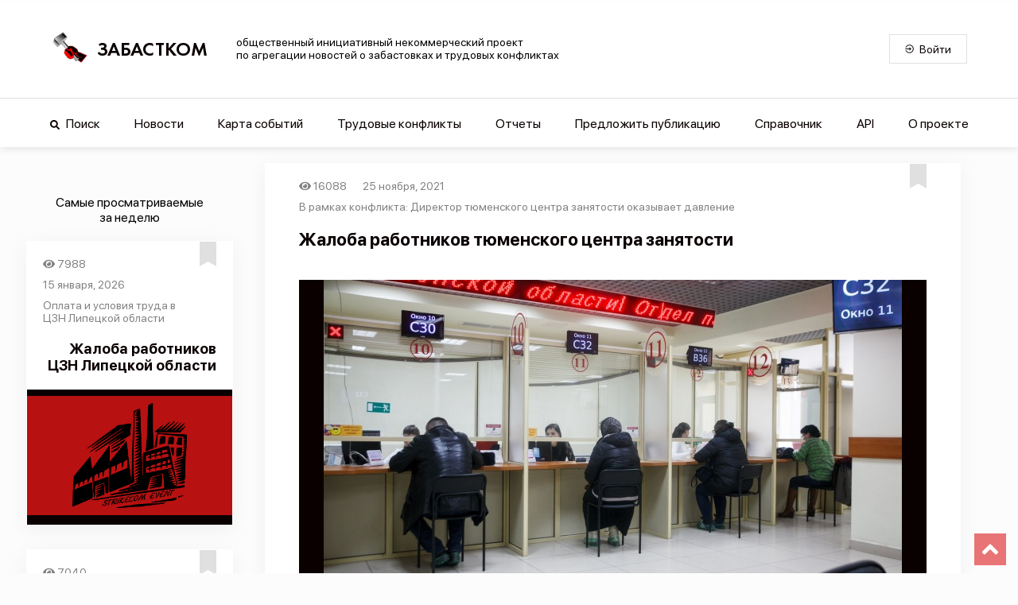

--- FILE ---
content_type: application/javascript; charset=UTF-8
request_url: https://www.zabastcom.org/_nuxt/47e9ebb.js
body_size: 43992
content:
(window.webpackJsonp=window.webpackJsonp||[]).push([[8],{125:function(t,e,n){"use strict";n.r(e);n(64);var r=n(143),o=n(27),c=n(34),l=n(43),d=n(41),f=n(39),h=n(25),m=(n(71),n(68),n(38),n(133),n(40)),v=n(30),y=n(238),k=n.n(y),x=n(296),w=n(157);function _(t){var e=function(){if("undefined"==typeof Reflect||!Reflect.construct)return!1;if(Reflect.construct.sham)return!1;if("function"==typeof Proxy)return!0;try{return Date.prototype.toString.call(Reflect.construct(Date,[],(function(){}))),!0}catch(t){return!1}}();return function(){var n,r=Object(h.a)(t);if(e){var o=Object(h.a)(this).constructor;n=Reflect.construct(r,arguments,o)}else n=r.apply(this,arguments);return Object(f.a)(this,n)}}var O=function(t){Object(d.a)(h,t);var e,n,f=_(h);function h(){var t;return Object(c.a)(this,h),(t=f.apply(this,arguments)).eventItemArr=[],t.newsItemArr=[],t.type="events",t.currentKey="all",t.perPage=3,t.pagesLoaded=1,t.language="Ru",t.creationDate=new Date,t.filters={},t}return Object(l.a)(h,[{key:"sidebarPadding",get:function(){return"lg"===this.$mq?"20px":"20px 0px 20px 20px"}},{key:"sidebarWidth",get:function(){return"lg"===this.$mq?"300px":"280px"}},{key:"dateToTimestamp",value:function(t){return t?t.getTime():0}},{key:"itemRequest",value:(n=Object(o.a)(regeneratorRuntime.mark((function t(e){var n,r,o,c=arguments;return regeneratorRuntime.wrap((function(t){for(;;)switch(t.prev=t.next){case 0:return n=c.length>1&&void 0!==c[1]?c[1]:this.type,r=c.length>2&&void 0!==c[2]?c[2]:this.language,o="https://zabastcom.org/api/v2/".concat(r,"/").concat(n),t.next=5,this.$axios.$get(o,{params:e,paramsSerializer:function(t){return k.a.stringify(t,{allowDots:!0})}});case 5:return t.abrupt("return",t.sent.data);case 6:case"end":return t.stop()}}),t,this)}))),function(t){return n.apply(this,arguments)})},{key:"clearFocus",value:function(){document.activeElement&&document.activeElement.blur()}},{key:"fetch",value:(e=Object(o.a)(regeneratorRuntime.mark((function t(){var e,n,o,c,l,d;return regeneratorRuntime.wrap((function(t){for(;;)switch(t.prev=t.next){case 0:return this.pagesLoaded=1,o={page:"1",perPage:this.perPage.toString(),filters:{dateFrom:Math.round(this.dateToTimestamp(this.creationDate)/1e3)-604800,published:!0},sort:{field:"views",order:"desc"}},c={page:"1",perPage:this.perPage.toString(),filters:{dateFrom:Math.round(this.dateToTimestamp(this.creationDate)/1e3)-604800,published:!0},sort:{field:"createdAt",order:"desc"}},t.next=5,this.itemRequest(o,"events");case 5:return l=t.sent,this.eventItemArr=[],(e=this.eventItemArr).push.apply(e,Object(r.a)(l)),t.next=10,this.itemRequest(c,"news");case 10:d=t.sent,this.newsItemArr=[],(n=this.newsItemArr).push.apply(n,Object(r.a)(d));case 13:case"end":return t.stop()}}),t,this)}))),function(){return e.apply(this,arguments)})}]),h}(v.Vue);Object(m.a)([Object(v.Prop)(Boolean)],O.prototype,"onlyNews",void 0),Object(m.a)([Object(v.Prop)(Boolean)],O.prototype,"onlyEvents",void 0);var j=O=Object(m.a)([Object(v.Component)({components:{EventCard:x.default,StrikecomButton:w.default}})],O),z=(n(668),n(46)),component=Object(z.a)(j,(function(){var t=this,e=t.$createElement,n=t._self._c||e;return n("div",{staticClass:"sidebar-container",style:{padding:t.sidebarPadding,"max-width":t.sidebarWidth}},[t.onlyNews?t._e():n("div",{staticClass:"sidebar-events"},[t._m(0),t._v(" "),n("div",{staticClass:"sidebar-events-list"},t._l(t.eventItemArr,(function(t){return n("div",{key:t.id,staticClass:"view-block"},[n("event-card",{attrs:{"i-event":t,type:"events","card-size":"small"}})],1)})),0)]),t._v(" "),t.onlyEvents?t._e():n("div",{staticClass:"sidebar-news"},[n("p",{staticClass:"sidebar-news-title"},[t._v("\n      Последние новости\n    ")]),t._v(" "),n("div",{staticClass:"sidebar-news-list"},t._l(t.newsItemArr,(function(t){return n("div",{key:t.id,staticClass:"view-block"},[n("event-card",{attrs:{"i-event":t,type:"news","card-size":"small"}})],1)})),0)])])}),[function(){var t=this,e=t.$createElement,n=t._self._c||e;return n("p",{staticClass:"sidebar-events-title"},[t._v("\n      Самые просматриваемые"),n("br"),t._v("\n      за неделю\n    ")])}],!1,null,"1fa1ced4",null);e.default=component.exports;installComponents(component,{EventCard:n(296).default})},130:function(t,e,n){"use strict";var r;function o(t){r=t}n.d(e,"b",(function(){return o})),n.d(e,"a",(function(){return r}))},157:function(t,e,n){"use strict";n.r(e);n(64),n(38);var r=n(34),o=n(43),c=n(41),l=n(39),d=n(25),f=n(40),h=n(30);function m(t){var e=function(){if("undefined"==typeof Reflect||!Reflect.construct)return!1;if(Reflect.construct.sham)return!1;if("function"==typeof Proxy)return!0;try{return Date.prototype.toString.call(Reflect.construct(Date,[],(function(){}))),!0}catch(t){return!1}}();return function(){var n,r=Object(d.a)(t);if(e){var o=Object(d.a)(this).constructor;n=Reflect.construct(r,arguments,o)}else n=r.apply(this,arguments);return Object(l.a)(this,n)}}var v=function(t){Object(c.a)(n,t);var e=m(n);function n(){return Object(r.a)(this,n),e.apply(this,arguments)}return Object(o.a)(n,[{key:"mouseDown",value:function(t){return this.clearFocus(),t}},{key:"mouseUp",value:function(t){return this.clearFocus(),t}},{key:"clearFocus",value:function(){document.activeElement&&document.activeElement.blur()}}]),n}(h.Vue);Object(f.a)([Object(h.Prop)({default:function(){return!1}})],v.prototype,"isDisabled",void 0),Object(f.a)([Object(h.Prop)({default:function(){return!1}})],v.prototype,"isActive",void 0),Object(f.a)([Object(h.Prop)({default:function(){return!1}})],v.prototype,"isOpened",void 0),Object(f.a)([Object(h.Emit)("mousedown")],v.prototype,"mouseDown",null),Object(f.a)([Object(h.Emit)("mouseup")],v.prototype,"mouseUp",null);var y=v=Object(f.a)([h.Component],v),k=(n(653),n(46)),component=Object(k.a)(y,(function(){var t=this,e=t.$createElement;return(t._self._c||e)("button",{staticClass:"strikecom-button",class:{"button-selected":t.isActive||t.isOpened,"button-disabled":t.isDisabled},attrs:{disabled:t.isDisabled||t.isActive},on:{mousedown:function(e){return e.preventDefault(),t.mouseDown.apply(null,arguments)},mouseup:function(e){return e.preventDefault(),t.mouseUp.apply(null,arguments)},keydown:function(e){return!e.type.indexOf("key")&&t._k(e.keyCode,"enter",13,e.key,"Enter")?null:t.mouseDown.apply(null,arguments)},keyup:function(e){return!e.type.indexOf("key")&&t._k(e.keyCode,"enter",13,e.key,"Enter")?null:t.mouseUp.apply(null,arguments)}}},[t._t("default")],2)}),[],!1,null,"7a68670a",null);e.default=component.exports},168:function(t,e,n){"use strict";n.d(e,"b",(function(){return Fn})),n.d(e,"a",(function(){return F}));n(61),n(56),n(70),n(75),n(60),n(87);var r=n(27),o=n(36),c=(n(71),n(106),n(109),n(38),n(79),n(158),n(16)),l=n(153),d=n(571),f=n(324),h=n.n(f),m=n(214),v=n.n(m),y=(n(78),n(83),n(325)),k=n(166),x=n(26);"scrollRestoration"in window.history&&(Object(x.u)("manual"),window.addEventListener("beforeunload",(function(){Object(x.u)("auto")})),window.addEventListener("load",(function(){Object(x.u)("manual")})));function w(object,t){var e=Object.keys(object);if(Object.getOwnPropertySymbols){var n=Object.getOwnPropertySymbols(object);t&&(n=n.filter((function(t){return Object.getOwnPropertyDescriptor(object,t).enumerable}))),e.push.apply(e,n)}return e}function _(t){for(var i=1;i<arguments.length;i++){var source=null!=arguments[i]?arguments[i]:{};i%2?w(Object(source),!0).forEach((function(e){Object(o.a)(t,e,source[e])})):Object.getOwnPropertyDescriptors?Object.defineProperties(t,Object.getOwnPropertyDescriptors(source)):w(Object(source)).forEach((function(e){Object.defineProperty(t,e,Object.getOwnPropertyDescriptor(source,e))}))}return t}var O=function(){};c.default.use(y.a);var j={mode:"history",base:"/",linkActiveClass:"nuxt-link-active",linkExactActiveClass:"nuxt-link-exact-active",scrollBehavior:function(t,e,n){var r=!1,o=t!==e;n?r=n:o&&function(t){var e=Object(x.g)(t);if(1===e.length){var n=e[0].options;return!1!==(void 0===n?{}:n).scrollToTop}return e.some((function(t){var e=t.options;return e&&e.scrollToTop}))}(t)&&(r={x:0,y:0});var c=window.$nuxt;return(!o||t.path===e.path&&t.hash!==e.hash)&&c.$nextTick((function(){return c.$emit("triggerScroll")})),new Promise((function(e){c.$once("triggerScroll",(function(){if(t.hash){var n=t.hash;void 0!==window.CSS&&void 0!==window.CSS.escape&&(n="#"+window.CSS.escape(n.substr(1)));try{document.querySelector(n)&&(r={selector:n})}catch(t){console.warn("Failed to save scroll position. Please add CSS.escape() polyfill (https://github.com/mathiasbynens/CSS.escape).")}}e(r)}))}))},routes:[{path:"/about",component:function(){return Object(x.m)(Promise.all([n.e(0),n.e(29)]).then(n.bind(null,1085)))},name:"about"},{path:"/conflicts",component:function(){return Object(x.m)(Promise.all([n.e(2),n.e(0),n.e(6),n.e(31)]).then(n.bind(null,1086)))},name:"conflicts"},{path:"/directory",component:function(){return Object(x.m)(n.e(32).then(n.bind(null,1087)))},name:"directory"},{path:"/donate",component:function(){return Object(x.m)(n.e(33).then(n.bind(null,1088)))},name:"donate"},{path:"/map",component:function(){return Object(x.m)(Promise.all([n.e(0),n.e(36)]).then(n.bind(null,1089)))},name:"map"},{path:"/news",component:function(){return Object(x.m)(n.e(38).then(n.bind(null,1090)))},name:"news"},{path:"/offer",component:function(){return Object(x.m)(Promise.all([n.e(1),n.e(3),n.e(4),n.e(5),n.e(39)]).then(n.bind(null,1091)))},name:"offer"},{path:"/personal-account",component:function(){return Object(x.m)(Promise.all([n.e(1),n.e(2),n.e(3),n.e(0),n.e(40)]).then(n.bind(null,1092)))},name:"personal-account"},{path:"/privacyPolicy",component:function(){return Object(x.m)(n.e(41).then(n.bind(null,1093)))},name:"privacyPolicy"},{path:"/search",component:function(){return Object(x.m)(Promise.all([n.e(1),n.e(2),n.e(3),n.e(0),n.e(42)]).then(n.bind(null,1094)))},name:"search"},{path:"/share-api",component:function(){return Object(x.m)(n.e(43).then(n.bind(null,1095)))},name:"share-api"},{path:"/statistics",component:function(){return Object(x.m)(Promise.all([n.e(1),n.e(4),n.e(7),n.e(0),n.e(44)]).then(n.bind(null,1096)))},name:"statistics"},{path:"/conflicts/:id",component:function(){return Object(x.m)(Promise.all([n.e(2),n.e(0),n.e(6),n.e(30)]).then(n.bind(null,1097)))},name:"conflicts-id"},{path:"/events/:id?",component:function(){return Object(x.m)(Promise.all([n.e(2),n.e(0),n.e(34)]).then(n.bind(null,1098)))},name:"events-id"},{path:"/news/:id",component:function(){return Object(x.m)(Promise.all([n.e(2),n.e(0),n.e(37)]).then(n.bind(null,1099)))},name:"news-id"},{path:"/",component:function(){return Object(x.m)(Promise.all([n.e(0),n.e(35)]).then(n.bind(null,1100)))},name:"index"}],fallback:!1};function z(t,e){var base=e._app&&e._app.basePath||j.base,n=new y.a(_(_({},j),{},{base:base})),r=n.push;n.push=function(t){var e=arguments.length>1&&void 0!==arguments[1]?arguments[1]:O,n=arguments.length>2?arguments[2]:void 0;return r.call(this,t,e,n)};var o=n.resolve.bind(n);return n.resolve=function(t,e,n){return"string"==typeof t&&(t=Object(k.c)(t)),o(t,e,n)},n}var C={name:"NuxtChild",functional:!0,props:{nuxtChildKey:{type:String,default:""},keepAlive:Boolean,keepAliveProps:{type:Object,default:void 0}},render:function(t,e){var n=e.parent,data=e.data,r=e.props,o=n.$createElement;data.nuxtChild=!0;for(var c=n,l=n.$nuxt.nuxt.transitions,d=n.$nuxt.nuxt.defaultTransition,f=0;n;)n.$vnode&&n.$vnode.data.nuxtChild&&f++,n=n.$parent;data.nuxtChildDepth=f;var h=l[f]||d,m={};S.forEach((function(t){void 0!==h[t]&&(m[t]=h[t])}));var v={};E.forEach((function(t){"function"==typeof h[t]&&(v[t]=h[t].bind(c))}));var y=v.beforeEnter;if(v.beforeEnter=function(t){if(window.$nuxt.$nextTick((function(){window.$nuxt.$emit("triggerScroll")})),y)return y.call(c,t)},!1===h.css){var k=v.leave;(!k||k.length<2)&&(v.leave=function(t,e){k&&k.call(c,t),c.$nextTick(e)})}var x=o("routerView",data);return r.keepAlive&&(x=o("keep-alive",{props:r.keepAliveProps},[x])),o("transition",{props:m,on:v},[x])}},S=["name","mode","appear","css","type","duration","enterClass","leaveClass","appearClass","enterActiveClass","enterActiveClass","leaveActiveClass","appearActiveClass","enterToClass","leaveToClass","appearToClass"],E=["beforeEnter","enter","afterEnter","enterCancelled","beforeLeave","leave","afterLeave","leaveCancelled","beforeAppear","appear","afterAppear","appearCancelled"],$=(n(64),n(34)),R=n(43),A=n(41),T=n(39),P=n(25),M=(n(122),n(40)),D=n(30);function I(t){var e=function(){if("undefined"==typeof Reflect||!Reflect.construct)return!1;if(Reflect.construct.sham)return!1;if("function"==typeof Proxy)return!0;try{return Date.prototype.toString.call(Reflect.construct(Date,[],(function(){}))),!0}catch(t){return!1}}();return function(){var n,r=Object(P.a)(t);if(e){var o=Object(P.a)(this).constructor;n=Reflect.construct(r,arguments,o)}else n=r.apply(this,arguments);return Object(T.a)(this,n)}}var N=function(t){Object(A.a)(n,t);var e=I(n);function n(){return Object($.a)(this,n),e.apply(this,arguments)}return Object(R.a)(n,[{key:"mounted",value:function(){var t=this;this.$store.commit("SET_SPINNER",!0),document&&"complete"===document.readyState&&setTimeout((function(){t.$store.commit("SET_SPINNER",!1)}),1e3),window&&(window.onload=function(){setTimeout((function(){t.$store.commit("SET_SPINNER",!1)}),200)}),setTimeout((function(){t.$store.commit("SET_SPINNER",!1)}),1e4)}}]),n}(D.Vue),U=N=Object(M.a)([Object(D.Component)({layout:"scrollSidebarOff"})],N),B=(n(637),n(46)),F=Object(B.a)(U,(function(){var t=this,e=t.$createElement;return(t._self._c||e)("div",{staticClass:"error-container"},[t._v("\n  404\n")])}),[],!1,null,null,null).exports,W=n(59),V=(n(133),{name:"Nuxt",components:{NuxtChild:C,NuxtError:F},props:{nuxtChildKey:{type:String,default:void 0},keepAlive:Boolean,keepAliveProps:{type:Object,default:void 0},name:{type:String,default:"default"}},errorCaptured:function(t){this.displayingNuxtError&&(this.errorFromNuxtError=t,this.$forceUpdate())},computed:{routerViewKey:function(){if(void 0!==this.nuxtChildKey||this.$route.matched.length>1)return this.nuxtChildKey||Object(x.c)(this.$route.matched[0].path)(this.$route.params);var t=Object(W.a)(this.$route.matched,1)[0];if(!t)return this.$route.path;var e=t.components.default;if(e&&e.options){var n=e.options;if(n.key)return"function"==typeof n.key?n.key(this.$route):n.key}return/\/$/.test(t.path)?this.$route.path:this.$route.path.replace(/\/$/,"")}},beforeCreate:function(){c.default.util.defineReactive(this,"nuxt",this.$root.$options.nuxt)},render:function(t){var e=this;return this.nuxt.err?this.errorFromNuxtError?(this.$nextTick((function(){return e.errorFromNuxtError=!1})),t("div",{},[t("h2","An error occurred while showing the error page"),t("p","Unfortunately an error occurred and while showing the error page another error occurred"),t("p","Error details: ".concat(this.errorFromNuxtError.toString())),t("nuxt-link",{props:{to:"/"}},"Go back to home")])):(this.displayingNuxtError=!0,this.$nextTick((function(){return e.displayingNuxtError=!1})),t(F,{props:{error:this.nuxt.err}})):t("NuxtChild",{key:this.routerViewKey,props:this.$props})}}),K=(n(111),n(132),n(118),n(123),{name:"NuxtLoading",data:function(){return{percent:0,show:!1,canSucceed:!0,reversed:!1,skipTimerCount:0,rtl:!1,throttle:200,duration:5e3,continuous:!1}},computed:{left:function(){return!(!this.continuous&&!this.rtl)&&(this.rtl?this.reversed?"0px":"auto":this.reversed?"auto":"0px")}},beforeDestroy:function(){this.clear()},methods:{clear:function(){clearInterval(this._timer),clearTimeout(this._throttle),this._timer=null},start:function(){var t=this;return this.clear(),this.percent=0,this.reversed=!1,this.skipTimerCount=0,this.canSucceed=!0,this.throttle?this._throttle=setTimeout((function(){return t.startTimer()}),this.throttle):this.startTimer(),this},set:function(t){return this.show=!0,this.canSucceed=!0,this.percent=Math.min(100,Math.max(0,Math.floor(t))),this},get:function(){return this.percent},increase:function(t){return this.percent=Math.min(100,Math.floor(this.percent+t)),this},decrease:function(t){return this.percent=Math.max(0,Math.floor(this.percent-t)),this},pause:function(){return clearInterval(this._timer),this},resume:function(){return this.startTimer(),this},finish:function(){return this.percent=this.reversed?0:100,this.hide(),this},hide:function(){var t=this;return this.clear(),setTimeout((function(){t.show=!1,t.$nextTick((function(){t.percent=0,t.reversed=!1}))}),500),this},fail:function(t){return this.canSucceed=!1,this},startTimer:function(){var t=this;this.show||(this.show=!0),void 0===this._cut&&(this._cut=1e4/Math.floor(this.duration)),this._timer=setInterval((function(){t.skipTimerCount>0?t.skipTimerCount--:(t.reversed?t.decrease(t._cut):t.increase(t._cut),t.continuous&&(t.percent>=100||t.percent<=0)&&(t.skipTimerCount=1,t.reversed=!t.reversed))}),100)}},render:function(t){var e=t(!1);return this.show&&(e=t("div",{staticClass:"nuxt-progress",class:{"nuxt-progress-notransition":this.skipTimerCount>0,"nuxt-progress-failed":!this.canSucceed},style:{width:this.percent+"%",left:this.left}})),e}}),H=(n(639),Object(B.a)(K,undefined,undefined,!1,null,null,null).exports),Y=(n(641),n(643),n(645),n(647),n(90)),G=n(91),Z=n(125),J=n(210),X=n(76),Q=n(80);function tt(t){var e=function(){if("undefined"==typeof Reflect||!Reflect.construct)return!1;if(Reflect.construct.sham)return!1;if("function"==typeof Proxy)return!0;try{return Date.prototype.toString.call(Reflect.construct(Date,[],(function(){}))),!0}catch(t){return!1}}();return function(){var n,r=Object(P.a)(t);if(e){var o=Object(P.a)(this).constructor;n=Reflect.construct(r,arguments,o)}else n=r.apply(this,arguments);return Object(T.a)(this,n)}}var et=function(t){Object(A.a)(c,t);var e,n,o=tt(c);function c(){return Object($.a)(this,c),o.apply(this,arguments)}return Object(R.a)(c,[{key:"signInModal",get:function(){return this.$store.state.signInModal}},{key:"overlayOn",get:function(){return this.$store.state.overlayOn}},{key:"spinnerOn",get:function(){return this.$store.state.spinnerOn}},{key:"saveUser",value:(n=Object(r.a)(regeneratorRuntime.mark((function t(){return regeneratorRuntime.wrap((function(t){for(;;)switch(t.prev=t.next){case 0:return t.next=2,this.$store.dispatch("saveUser");case 2:case"end":return t.stop()}}),t,this)}))),function(){return n.apply(this,arguments)})},{key:"setAdaptiveWidth",value:function(){window&&(window.scrollTo({top:1,behavior:"smooth"}),window.scrollTo({top:0,behavior:"smooth"}))}},{key:"created",value:(e=Object(r.a)(regeneratorRuntime.mark((function t(){return regeneratorRuntime.wrap((function(t){for(;;)switch(t.prev=t.next){case 0:return this.$store.commit("SET_OVERLAY",!0),t.next=3,this.saveUser();case 3:case"end":return t.stop()}}),t,this)}))),function(){return e.apply(this,arguments)})},{key:"mounted",value:function(){this.setAdaptiveWidth(),this.$store.commit("SET_OVERLAY",!1)}}]),c}(D.Vue),nt=et=Object(M.a)([Object(D.Component)({components:{StrikecomLoader:X.default,StrikecomHeader:Y.default,StrikecomSidebar:Z.default,ScrollToTop:J.default,StrikecomFooter:G.default,AuthorizationWindow:Q.default}})],et),at=(n(727),Object(B.a)(nt,(function(){var t=this,e=t.$createElement,n=t._self._c||e;return n("div",[t.signInModal?n("AuthorizationWindow"):t._e(),t._v(" "),t.spinnerOn?n("strikecom-loader"):t._e(),t._v(" "),t.overlayOn?n("strikecom-overlay"):t._e(),t._v(" "),n("strikecom-header"),t._v(" "),n("div",{staticClass:"layout-container"},["lg"===t.$mq||"md"===t.$mq?n("strikecom-sidebar"):t._e(),t._v(" "),n("Nuxt"),t._v(" "),n("scroll-to-top")],1),t._v(" "),n("strikecom-footer")],1)}),[],!1,null,null,null)),ot=at.exports;installComponents(at,{AuthorizationWindow:n(80).default,StrikecomLoader:n(76).default,StrikecomOverlay:n(184).default,StrikecomHeader:n(90).default,StrikecomSidebar:n(125).default,ScrollToTop:n(210).default,StrikecomFooter:n(91).default});function it(t){var e=function(){if("undefined"==typeof Reflect||!Reflect.construct)return!1;if(Reflect.construct.sham)return!1;if("function"==typeof Proxy)return!0;try{return Date.prototype.toString.call(Reflect.construct(Date,[],(function(){}))),!0}catch(t){return!1}}();return function(){var n,r=Object(P.a)(t);if(e){var o=Object(P.a)(this).constructor;n=Reflect.construct(r,arguments,o)}else n=r.apply(this,arguments);return Object(T.a)(this,n)}}var ct=function(t){Object(A.a)(c,t);var e,n,o=it(c);function c(){return Object($.a)(this,c),o.apply(this,arguments)}return Object(R.a)(c,[{key:"spinnerOn",get:function(){return this.$store.state.spinnerOn}},{key:"overlayOn",get:function(){return this.$store.state.overlayOn}},{key:"saveUser",value:(n=Object(r.a)(regeneratorRuntime.mark((function t(){return regeneratorRuntime.wrap((function(t){for(;;)switch(t.prev=t.next){case 0:return t.next=2,this.$store.dispatch("saveUser");case 2:case"end":return t.stop()}}),t,this)}))),function(){return n.apply(this,arguments)})},{key:"setAdaptiveWidth",value:function(){window&&(window.scrollTo({top:1,behavior:"smooth"}),window.scrollTo({top:0,behavior:"smooth"}))}},{key:"created",value:(e=Object(r.a)(regeneratorRuntime.mark((function t(){return regeneratorRuntime.wrap((function(t){for(;;)switch(t.prev=t.next){case 0:return this.$store.commit("SET_OVERLAY",!0),t.next=3,this.saveUser();case 3:case"end":return t.stop()}}),t,this)}))),function(){return e.apply(this,arguments)})},{key:"mounted",value:function(){this.setAdaptiveWidth(),this.$store.commit("SET_OVERLAY",!1)}}]),c}(D.Vue),st=ct=Object(M.a)([Object(D.Component)({components:{StrikecomLoader:X.default,AuthorizationWindow:Q.default}})],ct),ut=Object(B.a)(st,(function(){var t=this,e=t.$createElement,n=t._self._c||e;return n("div",[t.spinnerOn?n("strikecom-loader"):t._e(),t._v(" "),t.overlayOn?n("strikecom-overlay"):t._e(),t._v(" "),n("Nuxt")],1)}),[],!1,null,null,null),lt=ut.exports;installComponents(ut,{StrikecomLoader:n(76).default,StrikecomOverlay:n(184).default});var ft=[function(){var t=this,e=t.$createElement,r=t._self._c||e;return r("picture",[r("source",{attrs:{srcset:n(731),type:"image/webp"}}),t._v(" "),r("img",{staticClass:"cat-div-inner",attrs:{width:"100%",src:n(732),alt:""}})])}];function pt(t){var e=function(){if("undefined"==typeof Reflect||!Reflect.construct)return!1;if(Reflect.construct.sham)return!1;if("function"==typeof Proxy)return!0;try{return Date.prototype.toString.call(Reflect.construct(Date,[],(function(){}))),!0}catch(t){return!1}}();return function(){var n,r=Object(P.a)(t);if(e){var o=Object(P.a)(this).constructor;n=Reflect.construct(r,arguments,o)}else n=r.apply(this,arguments);return Object(T.a)(this,n)}}var ht=function(t){Object(A.a)(c,t);var e,n,o=pt(c);function c(){var t;return Object($.a)(this,c),(t=o.apply(this,arguments)).catDiv=!1,t}return Object(R.a)(c,[{key:"signInModal",get:function(){return this.$store.state.signInModal}},{key:"spinnerOn",get:function(){return this.$store.state.spinnerOn}},{key:"overlayOn",get:function(){return this.$store.state.overlayOn}},{key:"saveUser",value:(n=Object(r.a)(regeneratorRuntime.mark((function t(){return regeneratorRuntime.wrap((function(t){for(;;)switch(t.prev=t.next){case 0:return t.next=2,this.$store.dispatch("saveUser");case 2:case"end":return t.stop()}}),t,this)}))),function(){return n.apply(this,arguments)})},{key:"setAdaptiveWidth",value:function(){window&&(window.scrollTo({top:1,behavior:"smooth"}),window.scrollTo({top:0,behavior:"smooth"}))}},{key:"created",value:(e=Object(r.a)(regeneratorRuntime.mark((function t(){return regeneratorRuntime.wrap((function(t){for(;;)switch(t.prev=t.next){case 0:return this.$store.commit("SET_OVERLAY",!0),t.next=3,this.saveUser();case 3:case"end":return t.stop()}}),t,this)}))),function(){return e.apply(this,arguments)})},{key:"mounted",value:function(){this.setAdaptiveWidth(),this.$store.commit("SET_OVERLAY",!1)}}]),c}(D.Vue),mt=ht=Object(M.a)([Object(D.Component)({components:{StrikecomLoader:X.default,StrikecomHeader:Y.default,StrikecomSidebar:Z.default,StrikecomFooter:G.default,AuthorizationWindow:Q.default}})],ht),vt=(n(733),Object(B.a)(mt,(function(){var t=this,e=t.$createElement,n=t._self._c||e;return n("div",{directives:[{name:"shortkey",rawName:"v-shortkey.once",value:["alt","d"],expression:"['alt','d']",modifiers:{once:!0}}],on:{shortkey:function(e){t.catDiv=!t.catDiv}}},[t.spinnerOn?n("strikecom-loader"):t._e(),t._v(" "),t.overlayOn?n("strikecom-overlay"):t._e(),t._v(" "),t.signInModal?n("AuthorizationWindow"):t._e(),t._v(" "),n("div",{staticClass:"cat-div",class:{"cat-div-opened":t.catDiv}},[t._m(0)]),t._v(" "),n("strikecom-header"),t._v(" "),n("div",{staticClass:"layout-container"},["lg"===t.$mq||"md"===t.$mq?n("strikecom-sidebar",{attrs:{"only-events":""}}):t._e(),t._v(" "),n("Nuxt")],1),t._v(" "),n("strikecom-footer")],1)}),ft,!1,null,null,null)),bt=vt.exports;installComponents(vt,{StrikecomLoader:n(76).default,StrikecomOverlay:n(184).default,AuthorizationWindow:n(80).default,StrikecomHeader:n(90).default,StrikecomSidebar:n(125).default,StrikecomFooter:n(91).default});function gt(t){var e=function(){if("undefined"==typeof Reflect||!Reflect.construct)return!1;if(Reflect.construct.sham)return!1;if("function"==typeof Proxy)return!0;try{return Date.prototype.toString.call(Reflect.construct(Date,[],(function(){}))),!0}catch(t){return!1}}();return function(){var n,r=Object(P.a)(t);if(e){var o=Object(P.a)(this).constructor;n=Reflect.construct(r,arguments,o)}else n=r.apply(this,arguments);return Object(T.a)(this,n)}}var yt=function(t){Object(A.a)(c,t);var e,n,o=gt(c);function c(){return Object($.a)(this,c),o.apply(this,arguments)}return Object(R.a)(c,[{key:"signInModal",get:function(){return this.$store.state.signInModal}},{key:"spinnerOn",get:function(){return this.$store.state.spinnerOn}},{key:"overlayOn",get:function(){return this.$store.state.overlayOn}},{key:"saveUser",value:(n=Object(r.a)(regeneratorRuntime.mark((function t(){return regeneratorRuntime.wrap((function(t){for(;;)switch(t.prev=t.next){case 0:return t.next=2,this.$store.dispatch("saveUser");case 2:case"end":return t.stop()}}),t,this)}))),function(){return n.apply(this,arguments)})},{key:"setAdaptiveWidth",value:function(){window&&(window.scrollTo({top:1,behavior:"smooth"}),window.scrollTo({top:0,behavior:"smooth"}))}},{key:"created",value:(e=Object(r.a)(regeneratorRuntime.mark((function t(){return regeneratorRuntime.wrap((function(t){for(;;)switch(t.prev=t.next){case 0:return this.$store.commit("SET_OVERLAY",!0),t.next=3,this.saveUser();case 3:case"end":return t.stop()}}),t,this)}))),function(){return e.apply(this,arguments)})},{key:"mounted",value:function(){this.setAdaptiveWidth(),this.$store.commit("SET_OVERLAY",!1)}}]),c}(D.Vue),kt=yt=Object(M.a)([Object(D.Component)({components:{StrikecomLoader:X.default,StrikecomHeader:Y.default,StrikecomSidebar:Z.default,StrikecomFooter:G.default,AuthorizationWindow:Q.default}})],yt),xt=(n(735),Object(B.a)(kt,(function(){var t=this,e=t.$createElement,n=t._self._c||e;return n("div",[t.spinnerOn?n("strikecom-loader"):t._e(),t._v(" "),t.overlayOn?n("strikecom-overlay"):t._e(),t._v(" "),t.signInModal?n("AuthorizationWindow"):t._e(),t._v(" "),n("strikecom-header"),t._v(" "),n("div",{staticClass:"layout-container"},["lg"===t.$mq||"md"===t.$mq?n("strikecom-sidebar",{attrs:{"only-news":""}}):t._e(),t._v(" "),n("Nuxt")],1),t._v(" "),n("strikecom-footer")],1)}),[],!1,null,null,null)),wt=xt.exports;installComponents(xt,{StrikecomLoader:n(76).default,StrikecomOverlay:n(184).default,AuthorizationWindow:n(80).default,StrikecomHeader:n(90).default,StrikecomSidebar:n(125).default,StrikecomFooter:n(91).default});function _t(t){var e=function(){if("undefined"==typeof Reflect||!Reflect.construct)return!1;if(Reflect.construct.sham)return!1;if("function"==typeof Proxy)return!0;try{return Date.prototype.toString.call(Reflect.construct(Date,[],(function(){}))),!0}catch(t){return!1}}();return function(){var n,r=Object(P.a)(t);if(e){var o=Object(P.a)(this).constructor;n=Reflect.construct(r,arguments,o)}else n=r.apply(this,arguments);return Object(T.a)(this,n)}}var Ot=function(t){Object(A.a)(c,t);var e,n,o=_t(c);function c(){return Object($.a)(this,c),o.apply(this,arguments)}return Object(R.a)(c,[{key:"signInModal",get:function(){return this.$store.state.signInModal}},{key:"spinnerOn",get:function(){return this.$store.state.spinnerOn}},{key:"overlayOn",get:function(){return this.$store.state.overlayOn}},{key:"saveUser",value:(n=Object(r.a)(regeneratorRuntime.mark((function t(){return regeneratorRuntime.wrap((function(t){for(;;)switch(t.prev=t.next){case 0:return t.next=2,this.$store.dispatch("saveUser");case 2:case"end":return t.stop()}}),t,this)}))),function(){return n.apply(this,arguments)})},{key:"setAdaptiveWidth",value:function(){window&&(window.scrollTo({top:1,behavior:"smooth"}),window.scrollTo({top:0,behavior:"smooth"}))}},{key:"created",value:(e=Object(r.a)(regeneratorRuntime.mark((function t(){return regeneratorRuntime.wrap((function(t){for(;;)switch(t.prev=t.next){case 0:return this.$store.commit("SET_OVERLAY",!0),t.next=3,this.saveUser();case 3:case"end":return t.stop()}}),t,this)}))),function(){return e.apply(this,arguments)})},{key:"mounted",value:function(){this.setAdaptiveWidth(),this.$store.commit("SET_OVERLAY",!1)}}]),c}(D.Vue),jt=Ot=Object(M.a)([Object(D.Component)({components:{StrikecomLoader:X.default,StrikecomHeader:Y.default,StrikecomSidebar:Z.default,StrikecomFooter:G.default,AuthorizationWindow:Q.default}})],Ot),zt=(n(737),Object(B.a)(jt,(function(){var t=this,e=t.$createElement,n=t._self._c||e;return n("div",[t.spinnerOn?n("strikecom-loader"):t._e(),t._v(" "),t.overlayOn?n("strikecom-overlay"):t._e(),t._v(" "),t.signInModal?n("AuthorizationWindow"):t._e(),t._v(" "),n("strikecom-header"),t._v(" "),n("div",{staticClass:"layout-container"},["lg"===t.$mq||"md"===t.$mq?n("strikecom-sidebar"):t._e(),t._v(" "),n("Nuxt")],1),t._v(" "),n("strikecom-footer")],1)}),[],!1,null,null,null)),Ct=zt.exports;installComponents(zt,{StrikecomLoader:n(76).default,StrikecomOverlay:n(184).default,AuthorizationWindow:n(80).default,StrikecomHeader:n(90).default,StrikecomSidebar:n(125).default,StrikecomFooter:n(91).default});function St(t){var e=function(){if("undefined"==typeof Reflect||!Reflect.construct)return!1;if(Reflect.construct.sham)return!1;if("function"==typeof Proxy)return!0;try{return Date.prototype.toString.call(Reflect.construct(Date,[],(function(){}))),!0}catch(t){return!1}}();return function(){var n,r=Object(P.a)(t);if(e){var o=Object(P.a)(this).constructor;n=Reflect.construct(r,arguments,o)}else n=r.apply(this,arguments);return Object(T.a)(this,n)}}var Et=function(t){Object(A.a)(c,t);var e,n,o=St(c);function c(){return Object($.a)(this,c),o.apply(this,arguments)}return Object(R.a)(c,[{key:"signInModal",get:function(){return this.$store.state.signInModal}},{key:"spinnerOn",get:function(){return this.$store.state.spinnerOn}},{key:"overlayOn",get:function(){return this.$store.state.overlayOn}},{key:"saveUser",value:(n=Object(r.a)(regeneratorRuntime.mark((function t(){return regeneratorRuntime.wrap((function(t){for(;;)switch(t.prev=t.next){case 0:return t.next=2,this.$store.dispatch("saveUser");case 2:case"end":return t.stop()}}),t,this)}))),function(){return n.apply(this,arguments)})},{key:"setAdaptiveWidth",value:function(){window&&(window.scrollTo({top:1,behavior:"smooth"}),window.scrollTo({top:0,behavior:"smooth"}))}},{key:"created",value:(e=Object(r.a)(regeneratorRuntime.mark((function t(){return regeneratorRuntime.wrap((function(t){for(;;)switch(t.prev=t.next){case 0:return this.$store.commit("SET_OVERLAY",!0),t.next=3,this.saveUser();case 3:case"end":return t.stop()}}),t,this)}))),function(){return e.apply(this,arguments)})},{key:"mounted",value:function(){this.setAdaptiveWidth(),this.$store.commit("SET_OVERLAY",!1)}}]),c}(D.Vue),$t=Et=Object(M.a)([Object(D.Component)({components:{StrikecomLoader:X.default,StrikecomHeader:Y.default,StrikecomFooter:G.default,AuthorizationWindow:Q.default}})],Et),Rt=(n(739),Object(B.a)($t,(function(){var t=this,e=t.$createElement,n=t._self._c||e;return n("div",[t.spinnerOn?n("strikecom-loader"):t._e(),t._v(" "),t.overlayOn?n("strikecom-overlay"):t._e(),t._v(" "),t.signInModal?n("AuthorizationWindow"):t._e(),t._v(" "),n("strikecom-header"),t._v(" "),n("div",{staticClass:"layout-container"},[n("Nuxt")],1),t._v(" "),n("strikecom-footer")],1)}),[],!1,null,null,null)),At=Rt.exports;installComponents(Rt,{StrikecomLoader:n(76).default,StrikecomOverlay:n(184).default,AuthorizationWindow:n(80).default,StrikecomHeader:n(90).default,StrikecomFooter:n(91).default});function Tt(t){var e=function(){if("undefined"==typeof Reflect||!Reflect.construct)return!1;if(Reflect.construct.sham)return!1;if("function"==typeof Proxy)return!0;try{return Date.prototype.toString.call(Reflect.construct(Date,[],(function(){}))),!0}catch(t){return!1}}();return function(){var n,r=Object(P.a)(t);if(e){var o=Object(P.a)(this).constructor;n=Reflect.construct(r,arguments,o)}else n=r.apply(this,arguments);return Object(T.a)(this,n)}}var Pt=function(t){Object(A.a)(c,t);var e,n,o=Tt(c);function c(){return Object($.a)(this,c),o.apply(this,arguments)}return Object(R.a)(c,[{key:"signInModal",get:function(){return this.$store.state.signInModal}},{key:"spinnerOn",get:function(){return this.$store.state.spinnerOn}},{key:"overlayOn",get:function(){return this.$store.state.overlayOn}},{key:"saveUser",value:(n=Object(r.a)(regeneratorRuntime.mark((function t(){return regeneratorRuntime.wrap((function(t){for(;;)switch(t.prev=t.next){case 0:return t.next=2,this.$store.dispatch("saveUser");case 2:case"end":return t.stop()}}),t,this)}))),function(){return n.apply(this,arguments)})},{key:"setAdaptiveWidth",value:function(){window&&(window.scrollTo({top:1,behavior:"smooth"}),window.scrollTo({top:0,behavior:"smooth"}))}},{key:"created",value:(e=Object(r.a)(regeneratorRuntime.mark((function t(){return regeneratorRuntime.wrap((function(t){for(;;)switch(t.prev=t.next){case 0:return this.$store.commit("SET_OVERLAY",!0),t.next=3,this.saveUser();case 3:case"end":return t.stop()}}),t,this)}))),function(){return e.apply(this,arguments)})},{key:"mounted",value:function(){this.setAdaptiveWidth(),this.$store.commit("SET_OVERLAY",!1)}}]),c}(D.Vue),Mt=Pt=Object(M.a)([Object(D.Component)({components:{StrikecomLoader:X.default,StrikecomHeader:Y.default,ScrollToTop:J.default,StrikecomFooter:G.default,AuthorizationWindow:Q.default}})],Pt),Dt=(n(741),Object(B.a)(Mt,(function(){var t=this,e=t.$createElement,n=t._self._c||e;return n("div",[t.spinnerOn?n("strikecom-loader"):t._e(),t._v(" "),t.overlayOn?n("strikecom-overlay"):t._e(),t._v(" "),t.signInModal?n("AuthorizationWindow"):t._e(),t._v(" "),n("strikecom-header"),t._v(" "),n("div",{staticClass:"layout-container"},[n("Nuxt"),t._v(" "),n("scroll-to-top")],1),t._v(" "),n("strikecom-footer")],1)}),[],!1,null,null,null)),Lt=Dt.exports;function It(t,e){var n;if("undefined"==typeof Symbol||null==t[Symbol.iterator]){if(Array.isArray(t)||(n=function(t,e){if(!t)return;if("string"==typeof t)return Nt(t,e);var n=Object.prototype.toString.call(t).slice(8,-1);"Object"===n&&t.constructor&&(n=t.constructor.name);if("Map"===n||"Set"===n)return Array.from(t);if("Arguments"===n||/^(?:Ui|I)nt(?:8|16|32)(?:Clamped)?Array$/.test(n))return Nt(t,e)}(t))||e&&t&&"number"==typeof t.length){n&&(t=n);var i=0,r=function(){};return{s:r,n:function(){return i>=t.length?{done:!0}:{done:!1,value:t[i++]}},e:function(t){throw t},f:r}}throw new TypeError("Invalid attempt to iterate non-iterable instance.\nIn order to be iterable, non-array objects must have a [Symbol.iterator]() method.")}var o,c=!0,l=!1;return{s:function(){n=t[Symbol.iterator]()},n:function(){var t=n.next();return c=t.done,t},e:function(t){l=!0,o=t},f:function(){try{c||null==n.return||n.return()}finally{if(l)throw o}}}}function Nt(t,e){(null==e||e>t.length)&&(e=t.length);for(var i=0,n=new Array(e);i<e;i++)n[i]=t[i];return n}installComponents(Dt,{StrikecomLoader:n(76).default,StrikecomOverlay:n(184).default,AuthorizationWindow:n(80).default,StrikecomHeader:n(90).default,ScrollToTop:n(210).default,StrikecomFooter:n(91).default});var Ut={_default:Object(x.s)(ot),_empty:Object(x.s)(lt),_onlyEvents:Object(x.s)(bt),_onlyNews:Object(x.s)(wt),_scrollOff:Object(x.s)(Ct),_scrollSidebarOff:Object(x.s)(At),_sidebarOff:Object(x.s)(Lt)},Bt={render:function(t,e){var n=t("NuxtLoading",{ref:"loading"}),r=t(this.layout||"nuxt"),o=t("div",{domProps:{id:"__layout"},key:this.layoutName},[r]),c=t("transition",{props:{name:"layout",mode:"out-in"},on:{beforeEnter:function(t){window.$nuxt.$nextTick((function(){window.$nuxt.$emit("triggerScroll")}))}}},[o]);return t("div",{domProps:{id:"__nuxt"}},[n,c])},data:function(){return{isOnline:!0,layout:null,layoutName:"",nbFetching:0}},beforeCreate:function(){c.default.util.defineReactive(this,"nuxt",this.$options.nuxt)},created:function(){this.$root.$options.$nuxt=this,window.$nuxt=this,this.refreshOnlineStatus(),window.addEventListener("online",this.refreshOnlineStatus),window.addEventListener("offline",this.refreshOnlineStatus),this.error=this.nuxt.error,this.context=this.$options.context},mounted:function(){var t=this;return Object(r.a)(regeneratorRuntime.mark((function e(){return regeneratorRuntime.wrap((function(e){for(;;)switch(e.prev=e.next){case 0:t.$loading=t.$refs.loading;case 1:case"end":return e.stop()}}),e)})))()},watch:{"nuxt.err":"errorChanged"},computed:{isOffline:function(){return!this.isOnline},isFetching:function(){return this.nbFetching>0}},methods:{refreshOnlineStatus:function(){void 0===window.navigator.onLine?this.isOnline=!0:this.isOnline=window.navigator.onLine},refresh:function(){var t=this;return Object(r.a)(regeneratorRuntime.mark((function e(){var n,r;return regeneratorRuntime.wrap((function(e){for(;;)switch(e.prev=e.next){case 0:if((n=Object(x.h)(t.$route)).length){e.next=3;break}return e.abrupt("return");case 3:return t.$loading.start(),r=n.map((function(e){var p=[];if(e.$options.fetch&&e.$options.fetch.length&&p.push(Object(x.q)(e.$options.fetch,t.context)),e.$fetch)p.push(e.$fetch());else{var n,r=It(Object(x.e)(e.$vnode.componentInstance));try{for(r.s();!(n=r.n()).done;){var component=n.value;p.push(component.$fetch())}}catch(t){r.e(t)}finally{r.f()}}return e.$options.asyncData&&p.push(Object(x.q)(e.$options.asyncData,t.context).then((function(t){for(var n in t)c.default.set(e.$data,n,t[n])}))),Promise.all(p)})),e.prev=5,e.next=8,Promise.all(r);case 8:e.next=15;break;case 10:e.prev=10,e.t0=e.catch(5),t.$loading.fail(e.t0),Object(x.k)(e.t0),t.error(e.t0);case 15:t.$loading.finish();case 16:case"end":return e.stop()}}),e,null,[[5,10]])})))()},errorChanged:function(){if(this.nuxt.err){this.$loading&&(this.$loading.fail&&this.$loading.fail(this.nuxt.err),this.$loading.finish&&this.$loading.finish());var t=(F.options||F).layout;"function"==typeof t&&(t=t(this.context)),this.setLayout(t)}},setLayout:function(t){return t&&Ut["_"+t]||(t="default"),this.layoutName=t,this.layout=Ut["_"+t],this.layout},loadLayout:function(t){return t&&Ut["_"+t]||(t="default"),Promise.resolve(Ut["_"+t])}},components:{NuxtLoading:H}};n(117),n(142);function qt(t,e){var n;if("undefined"==typeof Symbol||null==t[Symbol.iterator]){if(Array.isArray(t)||(n=function(t,e){if(!t)return;if("string"==typeof t)return Ft(t,e);var n=Object.prototype.toString.call(t).slice(8,-1);"Object"===n&&t.constructor&&(n=t.constructor.name);if("Map"===n||"Set"===n)return Array.from(t);if("Arguments"===n||/^(?:Ui|I)nt(?:8|16|32)(?:Clamped)?Array$/.test(n))return Ft(t,e)}(t))||e&&t&&"number"==typeof t.length){n&&(t=n);var i=0,r=function(){};return{s:r,n:function(){return i>=t.length?{done:!0}:{done:!1,value:t[i++]}},e:function(t){throw t},f:r}}throw new TypeError("Invalid attempt to iterate non-iterable instance.\nIn order to be iterable, non-array objects must have a [Symbol.iterator]() method.")}var o,c=!0,l=!1;return{s:function(){n=t[Symbol.iterator]()},n:function(){var t=n.next();return c=t.done,t},e:function(t){l=!0,o=t},f:function(){try{c||null==n.return||n.return()}finally{if(l)throw o}}}}function Ft(t,e){(null==e||e>t.length)&&(e=t.length);for(var i=0,n=new Array(e);i<e;i++)n[i]=t[i];return n}c.default.use(l.a);var Wt=["state","getters","actions","mutations"],Vt={};(Vt=function(t,e){if((t=t.default||t).commit)throw new Error("[nuxt] ".concat(e," should export a method that returns a Vuex instance."));return"function"!=typeof t&&(t=Object.assign({},t)),Ht(t,e)}(n(743),"store/index.ts")).modules=Vt.modules||{},function(t,e){t=t.default||t;var n=e.replace(/\.(js|mjs|ts)$/,"").split("/"),r=n[n.length-1],o="store/".concat(e);if(t="state"===r?function(t,e){if("function"!=typeof t){console.warn("".concat(e," should export a method that returns an object"));var n=Object.assign({},t);return function(){return n}}return Ht(t,e)}(t,o):Ht(t,o),Wt.includes(r)){var c=r;Gt(Yt(Vt,n,{isProperty:!0}),t,c)}else{"index"===r&&(n.pop(),r=n[n.length-1]);var l,d=Yt(Vt,n),f=qt(Wt);try{for(f.s();!(l=f.n()).done;){var h=l.value;Gt(d,t[h],h)}}catch(t){f.e(t)}finally{f.f()}!1===t.namespaced&&delete d.namespaced}}(n(213),"userhelp.ts");var Kt=Vt instanceof Function?Vt:function(){return new l.a.Store(Object.assign({strict:!1},Vt))};function Ht(t,e){if(t.state&&"function"!=typeof t.state){console.warn("'state' should be a method that returns an object in ".concat(e));var n=Object.assign({},t.state);t=Object.assign({},t,{state:function(){return n}})}return t}function Yt(t,e){var n=arguments.length>2&&void 0!==arguments[2]?arguments[2]:{},r=n.isProperty,o=void 0!==r&&r;if(!e.length||o&&1===e.length)return t;var c=e.shift();return t.modules[c]=t.modules[c]||{},t.modules[c].namespaced=!0,t.modules[c].modules=t.modules[c].modules||{},Yt(t.modules[c],e,{isProperty:o})}function Gt(t,e,n){e&&("state"===n?t.state=e||t.state:t[n]=Object.assign({},t[n],e))}n(169);function Zt(t){if(!t||!t.functional)return t;var e=Array.isArray(t.props)?t.props:Object.keys(t.props||{});return{render:function(n){var r={},o={};for(var c in this.$attrs)e.includes(c)?o[c]=this.$attrs[c]:r[c]=this.$attrs[c];return n(t,{on:this.$listeners,attrs:r,props:o,scopedSlots:this.$scopedSlots},this.$slots.default)}}}var Jt={AuthorizationWindow:function(){return Promise.resolve().then(n.bind(null,80)).then((function(t){return Zt(t.default||t)}))},ChartSkeleton:function(){return n.e(11).then(n.bind(null,911)).then((function(t){return Zt(t.default||t)}))},ChronologyDiagram:function(){return Promise.all([n.e(2),n.e(12)]).then(n.bind(null,816)).then((function(t){return Zt(t.default||t)}))},ConflictAttributes:function(){return Promise.all([n.e(0),n.e(13)]).then(n.bind(null,818)).then((function(t){return Zt(t.default||t)}))},ConflictCard:function(){return Promise.all([n.e(2),n.e(0),n.e(6),n.e(14)]).then(n.bind(null,831)).then((function(t){return Zt(t.default||t)}))},EventCard:function(){return Promise.resolve().then(n.bind(null,296)).then((function(t){return Zt(t.default||t)}))},EventFilter:function(){return Promise.all([n.e(1),n.e(3),n.e(0),n.e(15)]).then(n.bind(null,837)).then((function(t){return Zt(t.default||t)}))},EventMap:function(){return n.e(16).then(n.bind(null,819)).then((function(t){return Zt(t.default||t)}))},OfferConflict:function(){return Promise.all([n.e(1),n.e(3),n.e(4),n.e(5),n.e(19)]).then(n.bind(null,905)).then((function(t){return Zt(t.default||t)}))},OfferError:function(){return n.e(20).then(n.bind(null,908)).then((function(t){return Zt(t.default||t)}))},OfferEvent:function(){return Promise.all([n.e(1),n.e(3),n.e(4),n.e(5),n.e(21)]).then(n.bind(null,906)).then((function(t){return Zt(t.default||t)}))},OfferInfo:function(){return n.e(22).then(n.bind(null,948)).then((function(t){return Zt(t.default||t)}))},OfferNews:function(){return Promise.all([n.e(1),n.e(3),n.e(4),n.e(5),n.e(23)]).then(n.bind(null,907)).then((function(t){return Zt(t.default||t)}))},OfferSuccess:function(){return n.e(24).then(n.bind(null,909)).then((function(t){return Zt(t.default||t)}))},ScrollToTop:function(){return Promise.resolve().then(n.bind(null,210)).then((function(t){return Zt(t.default||t)}))},StrikecomButton:function(){return Promise.resolve().then(n.bind(null,157)).then((function(t){return Zt(t.default||t)}))},StrikecomChartOverlay:function(){return Promise.all([n.e(1),n.e(4),n.e(7),n.e(0),n.e(25)]).then(n.bind(null,912)).then((function(t){return Zt(t.default||t)}))},StrikecomFooter:function(){return Promise.resolve().then(n.bind(null,91)).then((function(t){return Zt(t.default||t)}))},StrikecomHeader:function(){return Promise.resolve().then(n.bind(null,90)).then((function(t){return Zt(t.default||t)}))},StrikecomLoader:function(){return Promise.resolve().then(n.bind(null,76)).then((function(t){return Zt(t.default||t)}))},StrikecomMapChart:function(){return Promise.all([n.e(0),n.e(26)]).then(n.bind(null,950)).then((function(t){return Zt(t.default||t)}))},StrikecomOverlay:function(){return Promise.resolve().then(n.bind(null,184)).then((function(t){return Zt(t.default||t)}))},StrikecomPieChart:function(){return n.e(27).then(n.bind(null,910)).then((function(t){return Zt(t.default||t)}))},StrikecomSidebar:function(){return Promise.resolve().then(n.bind(null,125)).then((function(t){return Zt(t.default||t)}))},StrikecomStackedColumnChart:function(){return n.e(28).then(n.bind(null,949)).then((function(t){return Zt(t.default||t)}))},Api:function(){return n.e(10).then(n.bind(null,1081)).then((function(t){return Zt(t.default||t)}))},Enums:function(){return Promise.resolve().then(n.bind(null,318)).then((function(t){return Zt(t.default||t)}))},MapsColor:function(){return Promise.resolve().then(n.bind(null,215)).then((function(t){return Zt(t.default||t)}))},Maps:function(){return Promise.all([n.e(0),n.e(17)]).then(n.bind(null,804)).then((function(t){return Zt(t.default||t)}))},MapsRegions:function(){return Promise.all([n.e(0),n.e(18)]).then(n.bind(null,789)).then((function(t){return Zt(t.default||t)}))}};for(var Xt in Jt)c.default.component(Xt,Jt[Xt]),c.default.component("Lazy"+Xt,Jt[Xt]);var Qt=n(234),te={theme:{dark:!1,disabled:!0}};c.default.use(Qt.a,{});var ee=function(t){var e="function"==typeof te?te(t):te;e.icons=e.icons||{},e.icons.iconfont="mdi";var n=new Qt.a(e);t.app.vuetify=n,t.$vuetify=n.framework},ne=n(143),ae=(n(614),n(326)),re=(n(746),[{preload:!0,source:{path:n(402),format:"woff2"},classes:["font_futura_new","font_futura_new_500_normal"]},{preload:!0,source:{path:n(403),format:"woff2"},classes:["font_san_francisco_pro","font_san_francisco_pro_700_normal"]},{preload:!0,source:{path:n(404),format:"woff2"},classes:["font_san_francisco_pro","font_san_francisco_pro_400_normal"]}]);Object(ae.b)({ignoredEffectiveTypes:["2g","slow-2g"],ignoreLighthouse:!0,unlockDelay:0,prefetchCount:2});var oe=function(t){var e;(e=t.app.head.link).push.apply(e,Object(ne.a)(Object(ae.a)(re)))};function ie(t,e){return ce.apply(this,arguments)}function ce(){return(ce=Object(r.a)(regeneratorRuntime.mark((function t(e,r){var o,c,l;return regeneratorRuntime.wrap((function(t){for(;;)switch(t.prev=t.next){case 0:return r.res,t.next=3,n.e(51).then(n.bind(null,1082));case 3:return o=t.sent,(c=o.default).apps.length||c.initializeApp(e),l=c.apps[0],t.abrupt("return",{firebase:c,session:l});case 8:case"end":return t.stop()}}),t)})))).apply(this,arguments)}var se=function(t,e,n,r){return ue.apply(this,arguments)};function ue(){return(ue=Object(r.a)(regeneratorRuntime.mark((function t(e,r,o,c){var l;return regeneratorRuntime.wrap((function(t){for(;;)switch(t.prev=t.next){case 0:return t.next=2,n.e(52).then(n.bind(null,1083));case 2:return l=e.auth(),t.abrupt("return",l);case 4:case"end":return t.stop()}}),t)})))).apply(this,arguments)}var le={apiKey:"AIzaSyBqMWYu8ke0r0ONrI3SKR2C2h2Q4N261vc",authDomain:"strikecom-7ad08.firebaseapp.com",databaseURL:"https://strikecom-7ad08.firebaseio.com",projectId:"strikecom-7ad08",storageBucket:"strikecom-7ad08.appspot.com",messagingSenderId:"438907362423",appId:"1:438907362423:web:c011a0910bdd98267e3a72"},de=function(){var t=Object(r.a)(regeneratorRuntime.mark((function t(e,n){var r,o,c,l,d,f,h,m;return regeneratorRuntime.wrap((function(t){for(;;)switch(t.prev=t.next){case 0:return t.next=2,ie(le,e);case 2:return r=t.sent,o=r.firebase,c=r.session,l=[],l=[se(c,o,e,n)],t.next=10,Promise.all(l);case 10:d=t.sent,f=Object(W.a)(d,1),h=f[0],m={auth:h},n("fireModule",o),e.$fireModule=o,n("fire",m),e.$fire=m;case 18:case"end":return t.stop()}}),t)})));return function(e,n){return t.apply(this,arguments)}}();var fe=n(575),pe=function(){return he.apply(this,arguments)};function he(){return(he=Object(r.a)(regeneratorRuntime.mark((function t(){var e;return regeneratorRuntime.wrap((function(t){for(;;)switch(t.prev=t.next){case 0:e={defaultBreakpoint:"default",breakpoints:{xsm:420,msm:540,sm:850,md:1220,lg:1/0}},c.default.use(fe.a,e);case 2:case"end":return t.stop()}}),t)})))).apply(this,arguments)}var me=n(577),ve=n.n(me);c.default.use(ve.a,{});var be=n(405),ge=n(406),ye=n(407),ke=n(408),xe=n(409),we=n(410),_e=n(411),Oe=n(412),je=n(413),ze=n(414),Ce=n(415),Se=n(416),Ee=n(417),$e=n(418),Re=n(419),Ae=n(420),Te=n(421),Pe=n(422),Me=n(423),De=n(424),Le=n(425),Ie=n(426);c.default.component("l-circle",be.a),c.default.component("l-circle-marker",ge.a),c.default.component("l-control",ye.a),c.default.component("l-control-attribution",ke.a),c.default.component("l-control-layers",xe.a),c.default.component("l-control-scale",we.a),c.default.component("l-control-zoom",_e.a),c.default.component("l-feature-group",Oe.a),c.default.component("l-geo-json",je.a),c.default.component("l-icon",ze.a),c.default.component("l-icon-default",Ce.a),c.default.component("l-image-overlay",Se.a),c.default.component("l-layer-group",Ee.a),c.default.component("l-map",$e.a),c.default.component("l-marker",Re.a),c.default.component("l-polygon",Ae.a),c.default.component("l-polyline",Te.a),c.default.component("l-popup",Pe.a),c.default.component("l-rectangle",Me.a),c.default.component("l-tile-layer",De.a),c.default.component("l-tooltip",Le.a),c.default.component("l-lwms-tile-layer",Ie.a),delete L.Icon.Default.prototype._getIconUrl,L.Icon.Default.imagePath="",L.Icon.Default.mergeOptions({iconRetinaUrl:n(752),iconUrl:n(377),shadowUrl:n(753)});var Ne={install:function(t,e){t.prototype.$L=L}};c.default.use(Ne);var Ue=function(t){return Be.apply(this,arguments)};function Be(){return(Be=Object(r.a)(regeneratorRuntime.mark((function t(e){return regeneratorRuntime.wrap((function(t){for(;;)switch(t.prev=t.next){case 0:e.router,e.store;case 1:case"end":return t.stop()}}),t)})))).apply(this,arguments)}var qe=n(236),Fe=n.n(qe),We=n(578),Ve=n.n(We);function Ke(t,e){var n;if("undefined"==typeof Symbol||null==t[Symbol.iterator]){if(Array.isArray(t)||(n=function(t,e){if(!t)return;if("string"==typeof t)return He(t,e);var n=Object.prototype.toString.call(t).slice(8,-1);"Object"===n&&t.constructor&&(n=t.constructor.name);if("Map"===n||"Set"===n)return Array.from(t);if("Arguments"===n||/^(?:Ui|I)nt(?:8|16|32)(?:Clamped)?Array$/.test(n))return He(t,e)}(t))||e&&t&&"number"==typeof t.length){n&&(t=n);var i=0,r=function(){};return{s:r,n:function(){return i>=t.length?{done:!0}:{done:!1,value:t[i++]}},e:function(t){throw t},f:r}}throw new TypeError("Invalid attempt to iterate non-iterable instance.\nIn order to be iterable, non-array objects must have a [Symbol.iterator]() method.")}var o,c=!0,l=!1;return{s:function(){n=t[Symbol.iterator]()},n:function(){var t=n.next();return c=t.done,t},e:function(t){l=!0,o=t},f:function(){try{c||null==n.return||n.return()}finally{if(l)throw o}}}}function He(t,e){(null==e||e>t.length)&&(e=t.length);for(var i=0,n=new Array(e);i<e;i++)n[i]=t[i];return n}for(var Ye={setBaseURL:function(t){this.defaults.baseURL=t},setHeader:function(t,e){var n,r=arguments.length>2&&void 0!==arguments[2]?arguments[2]:"common",o=Ke(Array.isArray(r)?r:[r]);try{for(o.s();!(n=o.n()).done;){var c=n.value;if(!e)return void delete this.defaults.headers[c][t];this.defaults.headers[c][t]=e}}catch(t){o.e(t)}finally{o.f()}},setToken:function(t,e){var n=arguments.length>2&&void 0!==arguments[2]?arguments[2]:"common",r=t?(e?e+" ":"")+t:null;this.setHeader("Authorization",r,n)},onRequest:function(t){this.interceptors.request.use((function(e){return t(e)||e}))},onResponse:function(t){this.interceptors.response.use((function(e){return t(e)||e}))},onRequestError:function(t){this.interceptors.request.use(void 0,(function(e){return t(e)||Promise.reject(e)}))},onResponseError:function(t){this.interceptors.response.use(void 0,(function(e){return t(e)||Promise.reject(e)}))},onError:function(t){this.onRequestError(t),this.onResponseError(t)},create:function(t){return Xe(Ve()(t,this.defaults))}},Ge=function(){var t=Je[Ze];Ye["$"+t]=function(){return this[t].apply(this,arguments).then((function(t){return t&&t.data}))}},Ze=0,Je=["request","delete","get","head","options","post","put","patch"];Ze<Je.length;Ze++)Ge();var Xe=function(t){var e=Fe.a.create(t);return e.CancelToken=Fe.a.CancelToken,e.isCancel=Fe.a.isCancel,function(t){for(var e in Ye)t[e]=Ye[e].bind(t)}(e),Qe(e),e},Qe=function(t){var e={finish:function(){},start:function(){},fail:function(){},set:function(){}},n=function(){var t="undefined"!=typeof window&&window.$nuxt;return t&&t.$loading&&t.$loading.set?t.$loading:e},r=0;t.onRequest((function(t){t&&!1===t.progress||r++})),t.onResponse((function(t){t&&t.config&&!1===t.config.progress||--r<=0&&(r=0,n().finish())})),t.onError((function(t){t&&t.config&&!1===t.config.progress||(r--,Fe.a.isCancel(t)?r<=0&&(r=0,n().finish()):(n().fail(),n().finish()))}));var o=function(t){if(r){var progress=100*t.loaded/(t.total*r);n().set(Math.min(100,progress))}};t.defaults.onUploadProgress=o,t.defaults.onDownloadProgress=o},tn=function(t,e){var n=t.$config&&t.$config.axios||{},r=n.browserBaseURL||n.baseURL||"http://localhost:3000/";var o=Xe({baseURL:r,headers:{common:{Accept:"application/json, text/plain, */*"},delete:{},get:{},head:{},post:{},put:{},patch:{}}});t.$axios=o,e("axios",o)},en=n(131),nn=n(579),an=n(167),rn=n(237),on=n(182);en.a.autoAddCss=!1,en.c.add(an.d,an.f,rn.c,on.a,on.b,on.c,on.d,on.f,on.g,on.e,rn.d,rn.a,an.g,an.a,an.b,an.e,an.c,rn.b,an.h),c.default.component("FontAwesomeIcon",nn.a);var cn=n(580),sn=n.n(cn),un=n(15),ln=n.n(un);n(320);c.default.use(sn.a,{moment:ln.a});var dn=n(322);n(772),n(774);c.default.component("DatePicker",dn.default);var fn=n(20),pn=n(581),hn=n.n(pn);c.default.component("LMap",$e.a),c.default.component("LMarker",Re.a),c.default.component("LTileLayer",De.a),c.default.component("VMarkerCluster",hn.a),c.default.component("LPolygon",Ae.a),c.default.component("LPopup",Pe.a),delete fn.Icon.Default.prototype._getIconUrl,fn.Icon.Default.imagePath="",fn.Icon.Default.mergeOptions({iconRetinaUrl:"https://cdnjs.cloudflare.com/ajax/libs/leaflet/1.3.1/images/marker-icon-2x.png",iconUrl:"https://cdnjs.cloudflare.com/ajax/libs/leaflet/1.3.1/images/marker-icon.png",shadowUrl:"https://cdnjs.cloudflare.com/ajax/libs/leaflet/1.3.1/images/marker-shadow.png"});var mn={install:function(t){t.prototype.$L=fn}};c.default.use(mn);var vn=n(130),bn=function(t){var e=t.$axios;Object(vn.b)(e)},gn=n(775);c.default.use(gn,{prevent:["input","textarea"]});var yn=gn,kn=n(287),xn=n.n(kn);c.default.use(xn.a);var wn=n(587),_n=n(586),On=n(588),jn=n(589),zn=n(590),Cn=n(591),Sn=n(592),En=n(593),$n=n(594),Rn=n(595),An=n(596),Tn=n(597),Pn=n(598),Mn=n(599),Dn=n(585),Ln=n(583);function In(object,t){var e=Object.keys(object);if(Object.getOwnPropertySymbols){var n=Object.getOwnPropertySymbols(object);t&&(n=n.filter((function(t){return Object.getOwnPropertyDescriptor(object,t).enumerable}))),e.push.apply(e,n)}return e}function Nn(t){for(var i=1;i<arguments.length;i++){var source=null!=arguments[i]?arguments[i]:{};i%2?In(Object(source),!0).forEach((function(e){Object(o.a)(t,e,source[e])})):Object.getOwnPropertyDescriptors?Object.defineProperties(t,Object.getOwnPropertyDescriptors(source)):In(Object(source)).forEach((function(e){Object.defineProperty(t,e,Object.getOwnPropertyDescriptor(source,e))}))}return t}c.default.prototype.$am4core=function(){return{am4core:wn,am4charts:_n,am4maps:Dn,am4geodataCountries2:Ln.a,am4themesAnimated:On.a,am4themesDark:jn.a,am4themesMaterial:zn.a,am4themesAmcharts:Cn.a,am4themesAmchartsDark:Sn.a,am4themesDataviz:En.a,am4themesFrozen:$n.a,am4themesKelly:Rn.a,am4themesMicrochart:An.a,am4themesMoonrisekingdom:Tn.a,am4themesPatterns:Pn.a,am4themesSpiritedaway:Mn.a}},c.default.component(h.a.name,h.a),c.default.component(v.a.name,Nn(Nn({},v.a),{},{render:function(t,e){return v.a._warned||(v.a._warned=!0,console.warn("<no-ssr> has been deprecated and will be removed in Nuxt 3, please use <client-only> instead")),v.a.render(t,e)}})),c.default.component(C.name,C),c.default.component("NChild",C),c.default.component(V.name,V),Object.defineProperty(c.default.prototype,"$nuxt",{get:function(){var t=this.$root.$options.$nuxt;return t||"undefined"==typeof window?t:window.$nuxt},configurable:!0}),c.default.use(d.a,{keyName:"head",attribute:"data-n-head",ssrAttribute:"data-n-head-ssr",tagIDKeyName:"hid"});var Un={name:"page",mode:"out-in",appear:!1,appearClass:"appear",appearActiveClass:"appear-active",appearToClass:"appear-to"},Bn=l.a.Store.prototype.registerModule;function qn(path,t){var e=arguments.length>2&&void 0!==arguments[2]?arguments[2]:{},n=Array.isArray(path)?!!path.reduce((function(t,path){return t&&t[path]}),this.state):path in this.state;return Bn.call(this,path,t,Nn({preserveState:n},e))}function Fn(t){return Wn.apply(this,arguments)}function Wn(){return(Wn=Object(r.a)(regeneratorRuntime.mark((function t(e){var n,o,l,d,f,h,path,m,v=arguments;return regeneratorRuntime.wrap((function(t){for(;;)switch(t.prev=t.next){case 0:return m=function(t,e){if(!t)throw new Error("inject(key, value) has no key provided");if(void 0===e)throw new Error("inject('".concat(t,"', value) has no value provided"));d[t="$"+t]=e,d.context[t]||(d.context[t]=e),l[t]=d[t];var n="__nuxt_"+t+"_installed__";c.default[n]||(c.default[n]=!0,c.default.use((function(){Object.prototype.hasOwnProperty.call(c.default.prototype,t)||Object.defineProperty(c.default.prototype,t,{get:function(){return this.$root.$options[t]}})})))},n=v.length>1&&void 0!==v[1]?v[1]:{},t.next=4,z(0,n);case 4:return o=t.sent,(l=Kt(e)).$router=o,l.registerModule=qn,d=Nn({head:{title:"Забастком - агрегатор новостей о трудовых конфликтах",script:[{"data-goatcounter":"https://zbc.goatcounter.com/count",src:"//gc.zgo.at/count.js",defer:!0,async:!0}],meta:[{charset:"utf-8"},{name:"viewport",content:"width=device-width, initial-scale=1"},{hid:"description",name:"description",content:"Проект нацелен на поддержку рабочего движения и освещение новостей о событиях, причиной которых послужил конфликт интересов работодателя и наемных работников."},{hid:"twitter:card",name:"twitter:card",content:"summary_large_image"},{hid:"twitter:site",name:"twitter:site",content:"@nuxt_js"},{hid:"twitter:url",name:"twitter:url",content:"https://www.zabastcom.org/"},{hid:"twitter:title",name:"twitter:title",content:"Забастком - агрегатор новостей о трудовых конфликтах"},{hid:"twitter:description",name:"twitter:description",content:"Проект нацелен на поддержку рабочего движения и освещение новостей о событиях, причиной которых послужил конфликт интересов работодателя и наемных работников."},{hid:"twitter:image",name:"twitter:image",content:"https://www.zabastcom.org/imag/index-image.jpg"},{hid:"og:site_name",property:"og:site_name",content:"Zabastcom"},{hid:"og:type",property:"og:type",content:"website"},{hid:"og:url",property:"og:url",content:"https://www.zabastcom.org/"},{hid:"og:title",property:"og:title",content:"Забастком - агрегатор новостей о трудовых конфликтах"},{hid:"og:description",property:"og:description",content:"Проект нацелен на поддержку рабочего движения и освещение новостей о событиях, причиной которых послужил конфликт интересов работодателя и наемных работников."},{hid:"og:image",property:"og:image",content:"https://www.zabastcom.org/imag/index-image.jpg"},{hid:"og:image:secure_url",property:"og:image:secure_url",content:"https://www.zabastcom.org/imag/index-image.jpg"},{hid:"og:image:alt",property:"og:image:alt",content:"Strikecom"}],link:[{rel:"icon",type:"image/x-icon",href:"/favicon.ico"},{rel:"stylesheet",type:"text/css",href:"https://fonts.googleapis.com/css?family=Roboto:100,300,400,500,700,900&display=swap"},{rel:"stylesheet",type:"text/css",href:"https://cdn.jsdelivr.net/npm/@mdi/font@latest/css/materialdesignicons.min.css"}],style:[]},store:l,router:o,nuxt:{defaultTransition:Un,transitions:[Un],setTransitions:function(t){return Array.isArray(t)||(t=[t]),t=t.map((function(t){return t=t?"string"==typeof t?Object.assign({},Un,{name:t}):Object.assign({},Un,t):Un})),this.$options.nuxt.transitions=t,t},err:null,dateErr:null,error:function(t){t=t||null,d.context._errored=Boolean(t),t=t?Object(x.p)(t):null;var n=d.nuxt;return this&&(n=this.nuxt||this.$options.nuxt),n.dateErr=Date.now(),n.err=t,e&&(e.nuxt.error=t),t}}},Bt),l.app=d,f=e?e.next:function(t){return d.router.push(t)},e?h=o.resolve(e.url).route:(path=Object(x.f)(o.options.base,o.options.mode),h=o.resolve(path).route),t.next=14,Object(x.t)(d,{store:l,route:h,next:f,error:d.nuxt.error.bind(d),payload:e?e.payload:void 0,req:e?e.req:void 0,res:e?e.res:void 0,beforeRenderFns:e?e.beforeRenderFns:void 0,ssrContext:e});case 14:m("config",n),window.__NUXT__&&window.__NUXT__.state&&l.replaceState(window.__NUXT__.state),t.next=20;break;case 20:return t.next=23,ee(d.context);case 23:return t.next=26,oe(d.context);case 26:if("function"!=typeof de){t.next=29;break}return t.next=29,de(d.context,m);case 29:return t.next=32,pe(d.context,m);case 32:t.next=35;break;case 35:return t.next=38,Ue(d.context,m);case 38:return t.next=41,tn(d.context,m);case 41:t.next=44;break;case 44:t.next=47;break;case 47:t.next=50;break;case 50:t.next=53;break;case 53:if("function"!=typeof bn){t.next=56;break}return t.next=56,bn(d.context,m);case 56:if("function"!=typeof yn){t.next=59;break}return t.next=59,yn(d.context,m);case 59:t.next=62;break;case 62:t.next=65;break;case 65:return t.next=68,new Promise((function(t,e){o.replace(d.context.route.fullPath,t,(function(n){if(!n._isRouter)return e(n);if(2!==n.type)return t();var c=o.afterEach(function(){var e=Object(r.a)(regeneratorRuntime.mark((function e(n,r){return regeneratorRuntime.wrap((function(e){for(;;)switch(e.prev=e.next){case 0:return e.next=3,Object(x.j)(n);case 3:d.context.route=e.sent,d.context.params=n.params||{},d.context.query=n.query||{},c(),t();case 8:case"end":return e.stop()}}),e)})));return function(t,n){return e.apply(this,arguments)}}())}))}));case 68:return t.abrupt("return",{store:l,app:d,router:o});case 69:case"end":return t.stop()}}),t)})))).apply(this,arguments)}},184:function(t,e,n){"use strict";n.r(e);n(64),n(38);var r=n(34),o=n(41),c=n(39),l=n(25),d=n(40),f=n(30);function h(t){var e=function(){if("undefined"==typeof Reflect||!Reflect.construct)return!1;if(Reflect.construct.sham)return!1;if("function"==typeof Proxy)return!0;try{return Date.prototype.toString.call(Reflect.construct(Date,[],(function(){}))),!0}catch(t){return!1}}();return function(){var n,r=Object(l.a)(t);if(e){var o=Object(l.a)(this).constructor;n=Reflect.construct(r,arguments,o)}else n=r.apply(this,arguments);return Object(c.a)(this,n)}}var m=function(t){Object(o.a)(n,t);var e=h(n);function n(){return Object(r.a)(this,n),e.apply(this,arguments)}return n}(f.Vue),v=m=Object(d.a)([Object(f.Component)({})],m),y=(n(729),n(46)),component=Object(y.a)(v,(function(){var t=this.$createElement;return(this._self._c||t)("div",{staticClass:"strikecom-overlay",on:{wheel:function(t){t.preventDefault()},touchmove:function(t){t.preventDefault()},scroll:function(t){t.preventDefault()}}})}),[],!1,null,"1af1007a",null);e.default=component.exports},210:function(t,e,n){"use strict";n.r(e);n(64),n(38);var r=n(34),o=n(43),c=n(41),l=n(39),d=n(25),f=n(40),h=n(242);function m(t){var e=function(){if("undefined"==typeof Reflect||!Reflect.construct)return!1;if(Reflect.construct.sham)return!1;if("function"==typeof Proxy)return!0;try{return Date.prototype.toString.call(Reflect.construct(Date,[],(function(){}))),!0}catch(t){return!1}}();return function(){var n,r=Object(d.a)(t);if(e){var o=Object(d.a)(this).constructor;n=Reflect.construct(r,arguments,o)}else n=r.apply(this,arguments);return Object(l.a)(this,n)}}var v=function(t){Object(c.a)(n,t);var e=m(n);function n(){var t;return Object(r.a)(this,n),(t=e.apply(this,arguments)).scrollY=0,t.minMargin=35,t}return Object(o.a)(n,[{key:"marginBottomAdaptive",get:function(){return"xsm"===this.$mq?"0px":"10px"}},{key:"marginBottom",get:function(){return window.innerHeight+this.scrollY+this.minMarginBottom<=document.body.offsetHeight?this.marginBottomAdaptive:"".concat(this.minMargin,"px")}},{key:"scrollPosition",get:function(){return window.innerHeight+this.scrollY+this.minMarginBottom<=document.body.offsetHeight?"fixed":"absolute"}},{key:"isScrolled",get:function(){return this.scrollY>0}},{key:"minMarginBottom",get:function(){return"xsm"===this.$mq||"msm"===this.$mq?this.minMargin+435:"lg"===this.$mq?this.minMargin+295:this.minMargin+785}},{key:"onScrollY",value:function(){this.scrollY=window.scrollY?window.scrollY:0}},{key:"onScrollToTop",value:function(){window&&window.scrollTo({top:0,behavior:"smooth"})}},{key:"beforeMount",value:function(){window.addEventListener("scroll",this.onScrollY)}},{key:"beforeDestroy",value:function(){window.removeEventListener("scroll",this.onScrollY)}}]),n}(h.Vue),y=v=Object(f.a)([h.Component],v),k=(n(670),n(46)),component=Object(k.a)(y,(function(){var t=this,e=t.$createElement,n=t._self._c||e;return"xsm"!==t.$mq&&"msm"!==t.$mq&&"sm"!==t.$mq?n("div",{staticClass:"scroll-to-top"},[t.isScrolled?n("button",{staticClass:"scroll-to-top-button",style:{bottom:t.marginBottom,position:t.scrollPosition},on:{click:function(e){return e.preventDefault(),t.onScrollToTop.apply(null,arguments)}}},[n("font-awesome-icon",{staticClass:"scroll-to-top-button-icon",attrs:{icon:"angle-up",size:"2x"}})],1):t._e()]):t.isScrolled?n("button",{staticClass:"scroll-to-top-overlay-button",style:{bottom:t.marginBottom,position:t.scrollPosition},on:{click:function(e){return e.preventDefault(),t.onScrollToTop.apply(null,arguments)}}},[n("font-awesome-icon",{staticClass:"scroll-to-top-button-icon",attrs:{icon:"angle-up",size:"2x"}})],1):t._e()}),[],!1,null,"6a022152",null);e.default=component.exports},213:function(t,e,n){"use strict";n.r(e),n.d(e,"default",(function(){return o}));var r=n(34),o=function t(e){Object(r.a)(this,t),this.id=e}},215:function(t,e,n){"use strict";n.r(e);e.default={"c-background":"#fcfcfc","c-background-light":"#ffffff","c-primary":"#0b0000","c-hover":"#f9d8d8","c-active":"#e23b3c","c-active-light":"rgba(226, 59, 60, 0.7)","c-red":"#b81111","c-grey":"rgba(52, 65, 74, 0.8)","c-disabled":"#818181","c-smoke":"#e0e0e0","c-grid-color":"rgba(226, 59, 60, 0.5)","c-dark-shadow-color":"rgba(0, 0, 0, 0.2)","c-middle-shadow-color":"rgba(0, 0, 0, 0.1)","c-light-shadow-color":"rgba(0, 0, 0, 0.05)","c-steel-blue":"#388ab5","c-aquamarine":"#4ea292","c-royal-blue":"#617bcf","c-prussian-blue":"#003153","c-error":"#cf6179","c-warning":"#eba774","c-background-warning":"rgba(64, 64, 64, 0.7)","aut-background-color":"rgba(255, 255, 255, 0.85)","aut-icon-color":"#6f6f6f","aut-icon-color-hover":"#1976d2","c-background-transparent":"rgba(252, 252, 252, 0.85)","c-background-transparent-mobile":"rgba(252, 252, 252, 0.95)",lg:"(min-width: 1221px)",md:"only screen and (min-width: 851px) and (max-width: 1220px)",sm:"only screen and (min-width: 541px) and (max-width: 851px)",msm:"only screen and (min-width: 421px) and (max-width: 540px)",xsm:"only screen and (max-width: 420px)"}},26:function(t,e,n){"use strict";n.d(e,"k",(function(){return k})),n.d(e,"m",(function(){return x})),n.d(e,"l",(function(){return w})),n.d(e,"e",(function(){return _})),n.d(e,"b",(function(){return O})),n.d(e,"s",(function(){return j})),n.d(e,"g",(function(){return z})),n.d(e,"h",(function(){return C})),n.d(e,"d",(function(){return S})),n.d(e,"r",(function(){return E})),n.d(e,"j",(function(){return $})),n.d(e,"t",(function(){return A})),n.d(e,"o",(function(){return P})),n.d(e,"q",(function(){return M})),n.d(e,"f",(function(){return D})),n.d(e,"c",(function(){return L})),n.d(e,"i",(function(){return I})),n.d(e,"p",(function(){return N})),n.d(e,"a",(function(){return H})),n.d(e,"v",(function(){return Y})),n.d(e,"n",(function(){return G})),n.d(e,"u",(function(){return Z}));n(132),n(56),n(118),n(123),n(75),n(60),n(87);var r=n(89),o=n(27),c=n(36),l=n(59),d=(n(71),n(70),n(629),n(38),n(106),n(68),n(109),n(61),n(78),n(83),n(111),n(79),n(158),n(196),n(297),n(630),n(133),n(197),n(244),n(142),n(169),n(16)),f=n(166);function h(object,t){var e=Object.keys(object);if(Object.getOwnPropertySymbols){var n=Object.getOwnPropertySymbols(object);t&&(n=n.filter((function(t){return Object.getOwnPropertyDescriptor(object,t).enumerable}))),e.push.apply(e,n)}return e}function m(t){for(var i=1;i<arguments.length;i++){var source=null!=arguments[i]?arguments[i]:{};i%2?h(Object(source),!0).forEach((function(e){Object(c.a)(t,e,source[e])})):Object.getOwnPropertyDescriptors?Object.defineProperties(t,Object.getOwnPropertyDescriptors(source)):h(Object(source)).forEach((function(e){Object.defineProperty(t,e,Object.getOwnPropertyDescriptor(source,e))}))}return t}function v(t,e){var n;if("undefined"==typeof Symbol||null==t[Symbol.iterator]){if(Array.isArray(t)||(n=function(t,e){if(!t)return;if("string"==typeof t)return y(t,e);var n=Object.prototype.toString.call(t).slice(8,-1);"Object"===n&&t.constructor&&(n=t.constructor.name);if("Map"===n||"Set"===n)return Array.from(t);if("Arguments"===n||/^(?:Ui|I)nt(?:8|16|32)(?:Clamped)?Array$/.test(n))return y(t,e)}(t))||e&&t&&"number"==typeof t.length){n&&(t=n);var i=0,r=function(){};return{s:r,n:function(){return i>=t.length?{done:!0}:{done:!1,value:t[i++]}},e:function(t){throw t},f:r}}throw new TypeError("Invalid attempt to iterate non-iterable instance.\nIn order to be iterable, non-array objects must have a [Symbol.iterator]() method.")}var o,c=!0,l=!1;return{s:function(){n=t[Symbol.iterator]()},n:function(){var t=n.next();return c=t.done,t},e:function(t){l=!0,o=t},f:function(){try{c||null==n.return||n.return()}finally{if(l)throw o}}}}function y(t,e){(null==e||e>t.length)&&(e=t.length);for(var i=0,n=new Array(e);i<e;i++)n[i]=t[i];return n}function k(t){d.default.config.errorHandler&&d.default.config.errorHandler(t)}function x(t){return t.then((function(t){return t.default||t}))}function w(t){return t.$options&&"function"==typeof t.$options.fetch&&!t.$options.fetch.length}function _(t){var e,n=arguments.length>1&&void 0!==arguments[1]?arguments[1]:[],r=t.$children||[],o=v(r);try{for(o.s();!(e=o.n()).done;){var c=e.value;c.$fetch?n.push(c):c.$children&&_(c,n)}}catch(t){o.e(t)}finally{o.f()}return n}function O(t,e){if(e||!t.options.__hasNuxtData){var n=t.options._originDataFn||t.options.data||function(){return{}};t.options._originDataFn=n,t.options.data=function(){var data=n.call(this,this);return this.$ssrContext&&(e=this.$ssrContext.asyncData[t.cid]),m(m({},data),e)},t.options.__hasNuxtData=!0,t._Ctor&&t._Ctor.options&&(t._Ctor.options.data=t.options.data)}}function j(t){return t.options&&t._Ctor===t||(t.options?(t._Ctor=t,t.extendOptions=t.options):(t=d.default.extend(t))._Ctor=t,!t.options.name&&t.options.__file&&(t.options.name=t.options.__file)),t}function z(t){var e=arguments.length>1&&void 0!==arguments[1]&&arguments[1],n=arguments.length>2&&void 0!==arguments[2]?arguments[2]:"components";return Array.prototype.concat.apply([],t.matched.map((function(t,r){return Object.keys(t[n]).map((function(o){return e&&e.push(r),t[n][o]}))})))}function C(t){var e=arguments.length>1&&void 0!==arguments[1]&&arguments[1];return z(t,e,"instances")}function S(t,e){return Array.prototype.concat.apply([],t.matched.map((function(t,n){return Object.keys(t.components).reduce((function(r,o){return t.components[o]?r.push(e(t.components[o],t.instances[o],t,o,n)):delete t.components[o],r}),[])})))}function E(t,e){return Promise.all(S(t,function(){var t=Object(o.a)(regeneratorRuntime.mark((function t(n,r,o,c){var l,d;return regeneratorRuntime.wrap((function(t){for(;;)switch(t.prev=t.next){case 0:if("function"!=typeof n||n.options){t.next=11;break}return t.prev=1,t.next=4,n();case 4:n=t.sent,t.next=11;break;case 7:throw t.prev=7,t.t0=t.catch(1),t.t0&&"ChunkLoadError"===t.t0.name&&"undefined"!=typeof window&&window.sessionStorage&&(l=Date.now(),(!(d=parseInt(window.sessionStorage.getItem("nuxt-reload")))||d+6e4<l)&&(window.sessionStorage.setItem("nuxt-reload",l),window.location.reload(!0))),t.t0;case 11:return o.components[c]=n=j(n),t.abrupt("return","function"==typeof e?e(n,r,o,c):n);case 13:case"end":return t.stop()}}),t,null,[[1,7]])})));return function(e,n,r,o){return t.apply(this,arguments)}}()))}function $(t){return R.apply(this,arguments)}function R(){return(R=Object(o.a)(regeneratorRuntime.mark((function t(e){return regeneratorRuntime.wrap((function(t){for(;;)switch(t.prev=t.next){case 0:if(e){t.next=2;break}return t.abrupt("return");case 2:return t.next=4,E(e);case 4:return t.abrupt("return",m(m({},e),{},{meta:z(e).map((function(t,n){return m(m({},t.options.meta),(e.matched[n]||{}).meta)}))}));case 5:case"end":return t.stop()}}),t)})))).apply(this,arguments)}function A(t,e){return T.apply(this,arguments)}function T(){return(T=Object(o.a)(regeneratorRuntime.mark((function t(e,n){var o,c,d,h;return regeneratorRuntime.wrap((function(t){for(;;)switch(t.prev=t.next){case 0:return e.context||(e.context={isStatic:!1,isDev:!1,isHMR:!1,app:e,store:e.store,payload:n.payload,error:n.error,base:e.router.options.base,env:{}},n.req&&(e.context.req=n.req),n.res&&(e.context.res=n.res),n.ssrContext&&(e.context.ssrContext=n.ssrContext),e.context.redirect=function(t,path,n){if(t){e.context._redirected=!0;var o=Object(r.a)(path);if("number"==typeof t||"undefined"!==o&&"object"!==o||(n=path||{},path=t,o=Object(r.a)(path),t=302),"object"===o&&(path=e.router.resolve(path).route.fullPath),!/(^[.]{1,2}\/)|(^\/(?!\/))/.test(path))throw path=Object(f.d)(path,n),window.location.replace(path),new Error("ERR_REDIRECT");e.context.next({path:path,query:n,status:t})}},e.context.nuxtState=window.__NUXT__),t.next=3,Promise.all([$(n.route),$(n.from)]);case 3:o=t.sent,c=Object(l.a)(o,2),d=c[0],h=c[1],n.route&&(e.context.route=d),n.from&&(e.context.from=h),e.context.next=n.next,e.context._redirected=!1,e.context._errored=!1,e.context.isHMR=!1,e.context.params=e.context.route.params||{},e.context.query=e.context.route.query||{};case 15:case"end":return t.stop()}}),t)})))).apply(this,arguments)}function P(t,e){return!t.length||e._redirected||e._errored?Promise.resolve():M(t[0],e).then((function(){return P(t.slice(1),e)}))}function M(t,e){var n;return(n=2===t.length?new Promise((function(n){t(e,(function(t,data){t&&e.error(t),n(data=data||{})}))})):t(e))&&n instanceof Promise&&"function"==typeof n.then?n:Promise.resolve(n)}function D(base,t){if("hash"===t)return window.location.hash.replace(/^#\//,"");base=decodeURI(base).slice(0,-1);var path=decodeURI(window.location.pathname);base&&path.startsWith(base)&&(path=path.slice(base.length));var e=(path||"/")+window.location.search+window.location.hash;return Object(f.c)(e)}function L(t,e){return function(t,e){for(var n=new Array(t.length),i=0;i<t.length;i++)"object"===Object(r.a)(t[i])&&(n[i]=new RegExp("^(?:"+t[i].pattern+")$",K(e)));return function(e,r){for(var path="",data=e||{},o=(r||{}).pretty?B:encodeURIComponent,c=0;c<t.length;c++){var l=t[c];if("string"!=typeof l){var d=data[l.name||"pathMatch"],f=void 0;if(null==d){if(l.optional){l.partial&&(path+=l.prefix);continue}throw new TypeError('Expected "'+l.name+'" to be defined')}if(Array.isArray(d)){if(!l.repeat)throw new TypeError('Expected "'+l.name+'" to not repeat, but received `'+JSON.stringify(d)+"`");if(0===d.length){if(l.optional)continue;throw new TypeError('Expected "'+l.name+'" to not be empty')}for(var h=0;h<d.length;h++){if(f=o(d[h]),!n[c].test(f))throw new TypeError('Expected all "'+l.name+'" to match "'+l.pattern+'", but received `'+JSON.stringify(f)+"`");path+=(0===h?l.prefix:l.delimiter)+f}}else{if(f=l.asterisk?F(d):o(d),!n[c].test(f))throw new TypeError('Expected "'+l.name+'" to match "'+l.pattern+'", but received "'+f+'"');path+=l.prefix+f}}else path+=l}return path}}(function(t,e){var n,r=[],o=0,c=0,path="",l=e&&e.delimiter||"/";for(;null!=(n=U.exec(t));){var d=n[0],f=n[1],h=n.index;if(path+=t.slice(c,h),c=h+d.length,f)path+=f[1];else{var m=t[c],v=n[2],y=n[3],k=n[4],x=n[5],w=n[6],_=n[7];path&&(r.push(path),path="");var O=null!=v&&null!=m&&m!==v,j="+"===w||"*"===w,z="?"===w||"*"===w,C=n[2]||l,pattern=k||x;r.push({name:y||o++,prefix:v||"",delimiter:C,optional:z,repeat:j,partial:O,asterisk:Boolean(_),pattern:pattern?V(pattern):_?".*":"[^"+W(C)+"]+?"})}}c<t.length&&(path+=t.substr(c));path&&r.push(path);return r}(t,e),e)}function I(t,e){var n={},r=m(m({},t),e);for(var o in r)String(t[o])!==String(e[o])&&(n[o]=!0);return n}function N(t){var e;if(t.message||"string"==typeof t)e=t.message||t;else try{e=JSON.stringify(t,null,2)}catch(n){e="[".concat(t.constructor.name,"]")}return m(m({},t),{},{message:e,statusCode:t.statusCode||t.status||t.response&&t.response.status||500})}window.onNuxtReadyCbs=[],window.onNuxtReady=function(t){window.onNuxtReadyCbs.push(t)};var U=new RegExp(["(\\\\.)","([\\/.])?(?:(?:\\:(\\w+)(?:\\(((?:\\\\.|[^\\\\()])+)\\))?|\\(((?:\\\\.|[^\\\\()])+)\\))([+*?])?|(\\*))"].join("|"),"g");function B(t,e){var n=e?/[?#]/g:/[/?#]/g;return encodeURI(t).replace(n,(function(t){return"%"+t.charCodeAt(0).toString(16).toUpperCase()}))}function F(t){return B(t,!0)}function W(t){return t.replace(/([.+*?=^!:${}()[\]|/\\])/g,"\\$1")}function V(t){return t.replace(/([=!:$/()])/g,"\\$1")}function K(t){return t&&t.sensitive?"":"i"}function H(t,e,n){t.$options[e]||(t.$options[e]=[]),t.$options[e].includes(n)||t.$options[e].push(n)}var Y=f.b,G=(f.e,f.a);function Z(t){try{window.history.scrollRestoration=t}catch(t){}}},292:function(t,e,n){"use strict";n(122),n(60),n(142),n(169),n(109),n(70),n(38),n(111),n(106),n(132),n(78),n(56),n(118),n(123),n(83);var r=n(16);function o(t,e){var n;if("undefined"==typeof Symbol||null==t[Symbol.iterator]){if(Array.isArray(t)||(n=function(t,e){if(!t)return;if("string"==typeof t)return c(t,e);var n=Object.prototype.toString.call(t).slice(8,-1);"Object"===n&&t.constructor&&(n=t.constructor.name);if("Map"===n||"Set"===n)return Array.from(t);if("Arguments"===n||/^(?:Ui|I)nt(?:8|16|32)(?:Clamped)?Array$/.test(n))return c(t,e)}(t))||e&&t&&"number"==typeof t.length){n&&(t=n);var i=0,r=function(){};return{s:r,n:function(){return i>=t.length?{done:!0}:{done:!1,value:t[i++]}},e:function(t){throw t},f:r}}throw new TypeError("Invalid attempt to iterate non-iterable instance.\nIn order to be iterable, non-array objects must have a [Symbol.iterator]() method.")}var o,l=!0,d=!1;return{s:function(){n=t[Symbol.iterator]()},n:function(){var t=n.next();return l=t.done,t},e:function(t){d=!0,o=t},f:function(){try{l||null==n.return||n.return()}finally{if(d)throw o}}}}function c(t,e){(null==e||e>t.length)&&(e=t.length);for(var i=0,n=new Array(e);i<e;i++)n[i]=t[i];return n}var l=window.requestIdleCallback||function(t){var e=Date.now();return setTimeout((function(){t({didTimeout:!1,timeRemaining:function(){return Math.max(0,50-(Date.now()-e))}})}),1)},d=window.cancelIdleCallback||function(t){clearTimeout(t)},f=window.IntersectionObserver&&new window.IntersectionObserver((function(t){t.forEach((function(t){var e=t.intersectionRatio,link=t.target;e<=0||!link.__prefetch||link.__prefetch()}))}));e.a={name:"NuxtLink",extends:r.default.component("RouterLink"),props:{prefetch:{type:Boolean,default:!0},noPrefetch:{type:Boolean,default:!1}},mounted:function(){this.prefetch&&!this.noPrefetch&&(this.handleId=l(this.observe,{timeout:2e3}))},beforeDestroy:function(){d(this.handleId),this.__observed&&(f.unobserve(this.$el),delete this.$el.__prefetch)},methods:{observe:function(){f&&this.shouldPrefetch()&&(this.$el.__prefetch=this.prefetchLink.bind(this),f.observe(this.$el),this.__observed=!0)},shouldPrefetch:function(){return this.getPrefetchComponents().length>0},canPrefetch:function(){var t=navigator.connection;return!(this.$nuxt.isOffline||t&&((t.effectiveType||"").includes("2g")||t.saveData))},getPrefetchComponents:function(){return this.$router.resolve(this.to,this.$route,this.append).resolved.matched.map((function(t){return t.components.default})).filter((function(t){return"function"==typeof t&&!t.options&&!t.__prefetched}))},prefetchLink:function(){if(this.canPrefetch()){f.unobserve(this.$el);var t,e=o(this.getPrefetchComponents());try{for(e.s();!(t=e.n()).done;){var n=t.value,r=n();r instanceof Promise&&r.catch((function(){})),n.__prefetched=!0}}catch(t){e.e(t)}finally{e.f()}}}}}},296:function(t,e,n){"use strict";n.r(e);n(64);var r=n(34),o=n(43),c=n(41),l=n(39),d=n(25),f=(n(142),n(169),n(68),n(38),n(133),n(79),n(297),n(111),n(40)),h=n(30);function m(t){var e=function(){if("undefined"==typeof Reflect||!Reflect.construct)return!1;if(Reflect.construct.sham)return!1;if("function"==typeof Proxy)return!0;try{return Date.prototype.toString.call(Reflect.construct(Date,[],(function(){}))),!0}catch(t){return!1}}();return function(){var n,r=Object(d.a)(t);if(e){var o=Object(d.a)(this).constructor;n=Reflect.construct(r,arguments,o)}else n=r.apply(this,arguments);return Object(l.a)(this,n)}}var v=function(t){Object(c.a)(n,t);var e=m(n);function n(){var t;return Object(r.a)(this,n),(t=e.apply(this,arguments)).photoErrorSrc=null,t}return Object(o.a)(n,[{key:"eventSourceLink",get:function(){return this.iEvent.sourceLink?this.iEvent.sourceLink:""}},{key:"eventId",get:function(){return this.iEvent.id}},{key:"cardInBookmarks",get:function(){return"events"===this.type?this.$store.state.userBookmarks.includes(this.eventId):this.$store.state.userNewsBookmarks.includes(this.eventId)}},{key:"bookmarkStatus",get:function(){return this.cardInBookmarks?"card-description-bookmark-inner-red":"card-description-bookmark-inner"}},{key:"eventLink",get:function(){return"/".concat(this.type,"/").concat(this.iEvent.id.toString())}},{key:"conflictLink",get:function(){return this.iEvent.conflict?"/conflicts/".concat(this.iEvent.conflict.id.toString()):""}},{key:"eventTitle",get:function(){return"large"===this.cardSize?this.stringLimit(this.iEvent.title,100):this.stringLimit(this.iEvent.title,70)}},{key:"eventTitleFontSize",get:function(){return"small"===this.cardSize?"18px":"22px"}},{key:"eventContent",get:function(){return"small"===this.cardSize?this.stringLimit(this.iEvent.content,220):"large"===this.cardSize?this.stringLimit(this.iEvent.content,390):this.stringLimit(this.iEvent.content,300)}},{key:"eventContentFontSize",get:function(){return"small"===this.cardSize?"14px":"18px"}},{key:"eventContentMargin",get:function(){return"large"===this.cardSize?"5px 37px 5px 5px":"0px 5px 5px 5px"}},{key:"eventCreatedAt",get:function(){return this.iEvent.createdAt?this.timestampParse(this.iEvent.createdAt):""}},{key:"eventViews",get:function(){return this.iEvent.views?this.iEvent.views:0}},{key:"cardFlexDirection",get:function(){return"large"===this.cardSize?"row-reverse":"column"}},{key:"cardWidth",get:function(){return"large"===this.cardSize?"855px":"inherit"}},{key:"cardMaxWidth",get:function(){return"large"===this.cardSize?"855px":"500px"}},{key:"cardTopBlockWidth",get:function(){return"large"===this.cardSize?"45%":"100%"}},{key:"cardContentSectionWidth",get:function(){return"large"===this.cardSize?"55%":"100%"}},{key:"cardContentSectionHeight",get:function(){return"small"===this.cardSize?"170px":"255px"}},{key:"eventConflictTitle",get:function(){return this.iEvent.conflict?this.stringLimit(this.iEvent.conflict.title,70):""}},{key:"defaultImag",get:function(){return this.eventTitle&&this.eventTitle.includes("Обзор несчастных случаев и ЧП")?"/imag/strikecom-accidents-red.webp":"news"===this.type?"/imag/strikecom-news-red.webp":"/imag/strikecom-event-red.webp"}},{key:"eventPhotoUrl",get:function(){if(this.photoErrorSrc)return this.photoErrorSrc;if(this.eventTitle&&this.eventTitle.includes("Обзор несчастных случаев и ЧП"))return"/imag/strikecom-accidents-red.webp";if(this.iEvent.photoUrls&&this.iEvent.photoUrls[0])return this.iEvent.photoUrls[0];if(this.iEvent.videos&&this.iEvent.videos[0]){if(this.iEvent.videos[0].previewUrl)return this.iEvent.videos[0].previewUrl;if(this.iEvent.videos[0].url&&-1!==this.iEvent.videos[0].url.search("https://www.youtube.com/watch"))return"https://img.youtube.com/vi/".concat(this.iEvent.videos[0].url.slice(32),"/0.jpg")}return"news"===this.type?"/imag/strikecom-news-red.webp":"/imag/strikecom-event-red.webp"}},{key:"stringLimit",value:function(t,e){if(!t)return t;if(t.length<e)return t;for(var n=0,r=t.indexOf(" ");-1!==r&&r<e;)n=r,r=t.indexOf(" ",r+1);return 0===n&&(n=e),"".concat(t.substr(0,n)," ...")}},{key:"timestampParse",value:function(t){return t?this.$moment(new Date(1e3*t)).format("D MMMM, YYYY"):""}},{key:"switchBookmark",value:function(){this.clearFocus(),this.cardInBookmarks?this.$store.dispatch("deleteBookmark",{type:this.type,id:this.eventId}):this.$store.dispatch("addBookmark",{type:this.type,id:this.eventId})}},{key:"clearFocus",value:function(){document.activeElement&&document.activeElement.blur()}},{key:"onPhotoLoadError",value:function(){this.photoErrorSrc=this.defaultImag}}]),n}(h.Vue);Object(f.a)([Object(h.Prop)({default:function(){return[]}})],v.prototype,"iEvent",void 0),Object(f.a)([Object(h.Prop)({default:function(){return"events"}})],v.prototype,"type",void 0),Object(f.a)([Object(h.Prop)({default:function(){return"large"}})],v.prototype,"cardSize",void 0);var y=v=Object(f.a)([h.Component],v),k=(n(666),n(46)),component=Object(k.a)(y,(function(){var t=this,e=t.$createElement,n=t._self._c||e;return n("article",{staticClass:"event-card",attrs:{"data-testid":"delete-button"}},[n("nuxt-link",{staticClass:"event-card-link",style:{"flex-direction":t.cardFlexDirection,width:t.cardWidth,"max-width":t.cardMaxWidth},attrs:{to:t.eventLink},on:{click:t.clearFocus}},[n("div",{staticClass:"card-top-block",style:{width:t.cardTopBlockWidth}},[n("div",{staticClass:"card-description-section"},[n("div",{staticClass:"card-description-section-inner"},[n("div",{staticClass:"card-description-views"},[n("font-awesome-icon",{staticClass:"card-description-views-icon",attrs:{icon:"eye",size:"1x"}}),t._v("\n            "+t._s(t.eventViews)+"\n          ")],1),t._v(" "),n("div",{staticClass:"card-description-date"},[t._v("\n            "+t._s(t.eventCreatedAt)+"\n          ")]),t._v(" "),n("nuxt-link",{staticClass:"card-description-conflict",attrs:{to:t.conflictLink},on:{click:t.clearFocus}},[n("p",[t._v("\n              "+t._s(t.eventConflictTitle)+"\n            ")])])],1),t._v(" "),n("div",{staticClass:"card-description-bookmark"},[n("div",{class:t.bookmarkStatus,attrs:{tabindex:"0"},on:{click:function(e){return e.preventDefault(),t.switchBookmark.apply(null,arguments)}}},[n("div",{staticClass:"card-description-bookmark-top"}),t._v(" "),n("font-awesome-icon",{staticClass:"card-description-bookmark-icon",attrs:{icon:"bookmark",size:"2x"}})],1)])]),t._v(" "),n("div",{staticClass:"card-title-section",style:{"font-size":t.eventTitleFontSize}},[n("h2",[t._v("\n          "+t._s(t.eventTitle)+"\n        ")])])]),t._v(" "),n("div",{staticClass:"card-content-section",style:{width:t.cardContentSectionWidth}},[n("div",{staticClass:"card-image-section",style:{height:t.cardContentSectionHeight}},[n("picture",[n("source",{attrs:{id:"s1",srcset:t.eventPhotoUrl,type:"image/jpg"}}),t._v(" "),n("img",{staticClass:"card-image",attrs:{tabindex:"-1",src:t.eventPhotoUrl,alt:""},on:{error:t.onPhotoLoadError}})])]),t._v(" "),n("div",{staticClass:"card-move-block"},[n("p",{staticClass:"card-move-block-content",style:{"font-size":t.eventContentFontSize,margin:t.eventContentMargin}},[t._v("\n          "+t._s(t.eventContent)+"\n        ")])]),t._v(" "),"large"===t.cardSize?n("div",{staticClass:"card-separator"},[n("div",{staticClass:"card-separator-inner"},[n("svg",{attrs:{width:"42",height:"300",xmlns:"http://www.w3.org/2000/svg",preserveAspectRatio:"none"}},[n("g",[n("title",[t._v("Layer 1")]),t._v(" "),n("path",{attrs:{id:"svg_10",stroke:"#000",transform:"rotate(-90 23.34915924072269,150.19372558593753) ",d:"m-127.25885,169.65951l150.608,-38.93156l150.608,38.93156l-301.216,0z","stroke-opacity":"null","stroke-width":"0",fill:"#ffffff"}}),t._v(" "),n("path",{attrs:{id:"svg_14",stroke:"#000",transform:"rotate(-90 22.849151611328157,150.1936950683594) ",d:"m-171.75885,170.15949l194.60799,-39.93158l194.60801,39.93158l-389.216,0z","fill-opacity":"0.5","stroke-opacity":"null","stroke-width":"0",fill:"#ffffff"}})])])])]):t._e()])])],1)}),[],!1,null,"8d3d0236",null);e.default=component.exports},318:function(t,e,n){"use strict";n.r(e),n.d(e,"VK_API_VERSION",(function(){return r})),n.d(e,"VK_ACCESS_TOKEN",(function(){return o})),n.d(e,"VK_VIDEO_ACCESS_TOKEN",(function(){return c}));var r="5.131",o="1ac7da0d1ac7da0d1ac7da0df51ab3153811ac71ac7da0d45603b0eba85023cd21a6eeb",c="vk1.a.[base64]"},323:function(t,e,n){"use strict";e.a={}},326:function(t,e,n){"use strict";(function(t){n.d(e,"b",(function(){return l})),n.d(e,"a",(function(){return d}));var r=n(27),o=n(143),c=(n(71),n(132),n(78),n(68),n(79),n(117),n(109),n(197),n(240),n(122),n(38),n(298),n(83),n(574));function l(t){var e,link;if((t=Object.assign({ignoredEffectiveTypes:[],ignoreLighthouse:!1,unlockDelay:0,prefetchCount:2},t),e=t.ignoredEffectiveTypes,!navigator.connection||!e.find((function(t){return navigator.connection.effectiveType===t})))&&(!t.ignoreLighthouse||!/(Speed Insights)|(Chrome-Lighthouse)/.test(window.navigator.userAgent)))if((link=document.createElement("link")).relList&&link.relList.supports("preload")&&function(){var link=document.createElement("link");return link.relList&&link.relList.supports("prefetch")}()){var n=document.querySelectorAll("link[rel='delay-prefetch']");n.length&&f(Array.from(n),t)}else{var r,c=document.querySelectorAll("link[rel='delay-prefetch'][as=\"font\"],link[rel='preload'][as=\"font\"]"),l=Array.from(c).reduce((function(t,link){return t.concat(link.dataset.class.split(" "))}),[]);(r=document.documentElement.classList).add.apply(r,Object(o.a)(l))}}function d(t){var e={as:"font",crossorigin:"anonymous"};return t.map((function(t){var n=t.classes,link=Object.assign({type:"font/"+t.source.format,href:t.source.path,rel:t.preload?"preload":"delay-prefetch","data-class":n.join(" ")},e);return t.preload&&(link.onload="document.documentElement.classList.add("+n.map((function(t){return"'"+t+"'"})).join(",")+");"),link}))}function f(t,e){return h.apply(this,arguments)}function h(){return(h=Object(r.a)(regeneratorRuntime.mark((function t(e,n){var r,o,c,l,d=arguments;return regeneratorRuntime.wrap((function(t){for(;;)switch(t.prev=t.next){case 0:if(r=d.length>2&&void 0!==d[2]?d[2]:[],o=n.prefetchCount,n.prefetchCount<=0&&(o=e.length),!(c=e.splice(0,Math.min(o,e.length))).length){t.next=11;break}return t.next=7,Promise.all(c.map((function(t){return v(t)})));case 7:l=t.sent,f(e,n,r.concat(l)),t.next=12;break;case 11:m(r,n.unlockDelay);case 12:case"end":return t.stop()}}),t)})))).apply(this,arguments)}function m(e,n){var r=function(){var t;(t=document.documentElement.classList).add.apply(t,Object(o.a)(Object(c.a)(e)))};n?t.setTimeout(r,n):r()}function v(t){return new Promise((function(e,n){t.onload=function(t){return e(t.target.dataset.class.split(" "))},t.onerror=n,t.rel="prefetch"}))}}).call(this,n(101))},374:function(t,e,n){var content=n(638);content.__esModule&&(content=content.default),"string"==typeof content&&(content=[[t.i,content,""]]),content.locals&&(t.exports=content.locals);(0,n(48).default)("03c46b81",content,!0,{sourceMap:!1})},375:function(t,e,n){var content=n(640);content.__esModule&&(content=content.default),"string"==typeof content&&(content=[[t.i,content,""]]),content.locals&&(t.exports=content.locals);(0,n(48).default)("7e56e4e3",content,!0,{sourceMap:!1})},378:function(t,e,n){var content=n(652);content.__esModule&&(content=content.default),"string"==typeof content&&(content=[[t.i,content,""]]),content.locals&&(t.exports=content.locals);(0,n(48).default)("34d3dd10",content,!0,{sourceMap:!1})},379:function(t,e,n){var content=n(654);content.__esModule&&(content=content.default),"string"==typeof content&&(content=[[t.i,content,""]]),content.locals&&(t.exports=content.locals);(0,n(48).default)("1bcaaf6f",content,!0,{sourceMap:!1})},380:function(t,e,n){var content=n(663);content.__esModule&&(content=content.default),"string"==typeof content&&(content=[[t.i,content,""]]),content.locals&&(t.exports=content.locals);(0,n(48).default)("3f122894",content,!0,{sourceMap:!1})},382:function(t,e,n){var content=n(667);content.__esModule&&(content=content.default),"string"==typeof content&&(content=[[t.i,content,""]]),content.locals&&(t.exports=content.locals);(0,n(48).default)("98b1731a",content,!0,{sourceMap:!1})},383:function(t,e,n){var content=n(669);content.__esModule&&(content=content.default),"string"==typeof content&&(content=[[t.i,content,""]]),content.locals&&(t.exports=content.locals);(0,n(48).default)("961ed480",content,!0,{sourceMap:!1})},384:function(t,e,n){var content=n(671);content.__esModule&&(content=content.default),"string"==typeof content&&(content=[[t.i,content,""]]),content.locals&&(t.exports=content.locals);(0,n(48).default)("1fddb43a",content,!0,{sourceMap:!1})},385:function(t,e,n){var content=n(673);content.__esModule&&(content=content.default),"string"==typeof content&&(content=[[t.i,content,""]]),content.locals&&(t.exports=content.locals);(0,n(48).default)("1fea2f06",content,!0,{sourceMap:!1})},389:function(t,e,n){var content=n(700);content.__esModule&&(content=content.default),"string"==typeof content&&(content=[[t.i,content,""]]),content.locals&&(t.exports=content.locals);(0,n(48).default)("66fbb7ff",content,!0,{sourceMap:!1})},395:function(t,e,n){var content=n(728);content.__esModule&&(content=content.default),"string"==typeof content&&(content=[[t.i,content,""]]),content.locals&&(t.exports=content.locals);(0,n(48).default)("40cc5a1a",content,!0,{sourceMap:!1})},396:function(t,e,n){var content=n(730);content.__esModule&&(content=content.default),"string"==typeof content&&(content=[[t.i,content,""]]),content.locals&&(t.exports=content.locals);(0,n(48).default)("46458aba",content,!0,{sourceMap:!1})},397:function(t,e,n){var content=n(734);content.__esModule&&(content=content.default),"string"==typeof content&&(content=[[t.i,content,""]]),content.locals&&(t.exports=content.locals);(0,n(48).default)("5638ac81",content,!0,{sourceMap:!1})},398:function(t,e,n){var content=n(736);content.__esModule&&(content=content.default),"string"==typeof content&&(content=[[t.i,content,""]]),content.locals&&(t.exports=content.locals);(0,n(48).default)("f6968ffe",content,!0,{sourceMap:!1})},399:function(t,e,n){var content=n(738);content.__esModule&&(content=content.default),"string"==typeof content&&(content=[[t.i,content,""]]),content.locals&&(t.exports=content.locals);(0,n(48).default)("613a61b5",content,!0,{sourceMap:!1})},400:function(t,e,n){var content=n(740);content.__esModule&&(content=content.default),"string"==typeof content&&(content=[[t.i,content,""]]),content.locals&&(t.exports=content.locals);(0,n(48).default)("6742cda1",content,!0,{sourceMap:!1})},401:function(t,e,n){var content=n(742);content.__esModule&&(content=content.default),"string"==typeof content&&(content=[[t.i,content,""]]),content.locals&&(t.exports=content.locals);(0,n(48).default)("0717b2c1",content,!0,{sourceMap:!1})},402:function(t,e,n){t.exports=n.p+"fonts/FuturaNewDemi-Reg.2a9b4f5.woff2"},403:function(t,e,n){t.exports=n.p+"fonts/SFProDisplay-Bold.84c242f.woff2"},404:function(t,e,n){t.exports=n.p+"fonts/SFProDisplay-Regular.d5ff9f6.woff2"},574:function(t,e,n){"use strict";n.d(e,"a",(function(){return r}));n(333),n(68);function r(t){return"flat"in Array.prototype?t.flat():[].concat.apply([],t)}},584:function(t,e,n){"use strict";var r=n(27),o=(n(71),n(38),n(122),n(16)),c=n(26),l=window.__NUXT__;function d(){if(!this._hydrated)return this.$fetch()}function f(){if((t=this).$vnode&&t.$vnode.elm&&t.$vnode.elm.dataset&&t.$vnode.elm.dataset.fetchKey){var t;this._hydrated=!0,this._fetchKey=this.$vnode.elm.dataset.fetchKey;var data=l.fetch[this._fetchKey];if(data&&data._error)this.$fetchState.error=data._error;else for(var e in data)o.default.set(this.$data,e,data[e])}}function h(){var t=this;return this._fetchPromise||(this._fetchPromise=m.call(this).then((function(){delete t._fetchPromise}))),this._fetchPromise}function m(){return v.apply(this,arguments)}function v(){return(v=Object(r.a)(regeneratorRuntime.mark((function t(){var e,n,r,o=this;return regeneratorRuntime.wrap((function(t){for(;;)switch(t.prev=t.next){case 0:return this.$nuxt.nbFetching++,this.$fetchState.pending=!0,this.$fetchState.error=null,this._hydrated=!1,e=null,n=Date.now(),t.prev=6,t.next=9,this.$options.fetch.call(this);case 9:t.next=15;break;case 11:t.prev=11,t.t0=t.catch(6),e=Object(c.p)(t.t0);case 15:if(!((r=this._fetchDelay-(Date.now()-n))>0)){t.next=19;break}return t.next=19,new Promise((function(t){return setTimeout(t,r)}));case 19:this.$fetchState.error=e,this.$fetchState.pending=!1,this.$fetchState.timestamp=Date.now(),this.$nextTick((function(){return o.$nuxt.nbFetching--}));case 23:case"end":return t.stop()}}),t,this,[[6,11]])})))).apply(this,arguments)}e.a={beforeCreate:function(){Object(c.l)(this)&&(this._fetchDelay="number"==typeof this.$options.fetchDelay?this.$options.fetchDelay:200,o.default.util.defineReactive(this,"$fetchState",{pending:!1,error:null,timestamp:Date.now()}),this.$fetch=h.bind(this),Object(c.a)(this,"created",f),Object(c.a)(this,"beforeMount",d))}}},608:function(t,e,n){t.exports=n.p+"img/arm.336f271.webp"},609:function(t,e,n){t.exports=n.p+"img/arm.64bea10.png"},617:function(t,e,n){n(618),t.exports=n(619)},619:function(t,e,n){"use strict";n.r(e),function(t){n(111),n(132),n(56),n(118),n(123);var e=n(89),r=n(27),o=(n(301),n(605),n(626),n(627),n(71),n(106),n(38),n(60),n(70),n(61),n(142),n(169),n(68),n(109),n(78),n(83),n(122),n(16)),c=n(570),l=n(323),d=n(26),f=n(168),h=n(584),m=n(292);function v(t,e){var n;if("undefined"==typeof Symbol||null==t[Symbol.iterator]){if(Array.isArray(t)||(n=function(t,e){if(!t)return;if("string"==typeof t)return y(t,e);var n=Object.prototype.toString.call(t).slice(8,-1);"Object"===n&&t.constructor&&(n=t.constructor.name);if("Map"===n||"Set"===n)return Array.from(t);if("Arguments"===n||/^(?:Ui|I)nt(?:8|16|32)(?:Clamped)?Array$/.test(n))return y(t,e)}(t))||e&&t&&"number"==typeof t.length){n&&(t=n);var i=0,r=function(){};return{s:r,n:function(){return i>=t.length?{done:!0}:{done:!1,value:t[i++]}},e:function(t){throw t},f:r}}throw new TypeError("Invalid attempt to iterate non-iterable instance.\nIn order to be iterable, non-array objects must have a [Symbol.iterator]() method.")}var o,c=!0,l=!1;return{s:function(){n=t[Symbol.iterator]()},n:function(){var t=n.next();return c=t.done,t},e:function(t){l=!0,o=t},f:function(){try{c||null==n.return||n.return()}finally{if(l)throw o}}}}function y(t,e){(null==e||e>t.length)&&(e=t.length);for(var i=0,n=new Array(e);i<e;i++)n[i]=t[i];return n}o.default.__nuxt__fetch__mixin__||(o.default.mixin(h.a),o.default.__nuxt__fetch__mixin__=!0),o.default.component(m.a.name,m.a),o.default.component("NLink",m.a),t.fetch||(t.fetch=c.a);var k,x,w=[],_=window.__NUXT__||{},O=_.config||{};O._app&&(n.p=Object(d.v)(O._app.cdnURL,O._app.assetsPath)),Object.assign(o.default.config,{silent:!0,performance:!1});var j=o.default.config.errorHandler||console.error;function z(t,e,n){for(var r=function(component){var t=function(component,t){if(!component||!component.options||!component.options[t])return{};var option=component.options[t];if("function"==typeof option){for(var e=arguments.length,n=new Array(e>2?e-2:0),r=2;r<e;r++)n[r-2]=arguments[r];return option.apply(void 0,n)}return option}(component,"transition",e,n)||{};return"string"==typeof t?{name:t}:t},o=n?Object(d.g)(n):[],c=Math.max(t.length,o.length),l=[],f=function(i){var e=Object.assign({},r(t[i])),n=Object.assign({},r(o[i]));Object.keys(e).filter((function(t){return void 0!==e[t]&&!t.toLowerCase().includes("leave")})).forEach((function(t){n[t]=e[t]})),l.push(n)},i=0;i<c;i++)f(i);return l}function C(t,e,n){return S.apply(this,arguments)}function S(){return(S=Object(r.a)(regeneratorRuntime.mark((function t(e,n,r){var o,c,l,f,h=this;return regeneratorRuntime.wrap((function(t){for(;;)switch(t.prev=t.next){case 0:if(this._routeChanged=Boolean(k.nuxt.err)||n.name!==e.name,this._paramChanged=!this._routeChanged&&n.path!==e.path,this._queryChanged=!this._paramChanged&&n.fullPath!==e.fullPath,this._diffQuery=this._queryChanged?Object(d.i)(e.query,n.query):[],(this._routeChanged||this._paramChanged)&&this.$loading.start&&!this.$loading.manual&&this.$loading.start(),t.prev=5,!this._queryChanged){t.next=12;break}return t.next=9,Object(d.r)(e,(function(t,e){return{Component:t,instance:e}}));case 9:o=t.sent,o.some((function(t){var r=t.Component,o=t.instance,c=r.options.watchQuery;return!0===c||(Array.isArray(c)?c.some((function(t){return h._diffQuery[t]})):"function"==typeof c&&c.apply(o,[e.query,n.query]))}))&&this.$loading.start&&!this.$loading.manual&&this.$loading.start();case 12:r(),t.next=26;break;case 15:if(t.prev=15,t.t0=t.catch(5),c=t.t0||{},l=c.statusCode||c.status||c.response&&c.response.status||500,f=c.message||"",!/^Loading( CSS)? chunk (\d)+ failed\./.test(f)){t.next=23;break}return window.location.reload(!0),t.abrupt("return");case 23:this.error({statusCode:l,message:f}),this.$nuxt.$emit("routeChanged",e,n,c),r();case 26:case"end":return t.stop()}}),t,this,[[5,15]])})))).apply(this,arguments)}function E(t,e){return _.serverRendered&&e&&Object(d.b)(t,e),t._Ctor=t,t}function $(t){return Object(d.d)(t,function(){var t=Object(r.a)(regeneratorRuntime.mark((function t(e,n,r,o,c){var l;return regeneratorRuntime.wrap((function(t){for(;;)switch(t.prev=t.next){case 0:if("function"!=typeof e||e.options){t.next=4;break}return t.next=3,e();case 3:e=t.sent;case 4:return l=E(Object(d.s)(e),_.data?_.data[c]:null),r.components[o]=l,t.abrupt("return",l);case 7:case"end":return t.stop()}}),t)})));return function(e,n,r,o,c){return t.apply(this,arguments)}}())}function R(t,e,n){var r=this,o=[],c=!1;if(void 0!==n&&(o=[],(n=Object(d.s)(n)).options.middleware&&(o=o.concat(n.options.middleware)),t.forEach((function(t){t.options.middleware&&(o=o.concat(t.options.middleware))}))),o=o.map((function(t){return"function"==typeof t?t:("function"!=typeof l.a[t]&&(c=!0,r.error({statusCode:500,message:"Unknown middleware "+t})),l.a[t])})),!c)return Object(d.o)(o,e)}function A(t,e,n){return T.apply(this,arguments)}function T(){return(T=Object(r.a)(regeneratorRuntime.mark((function t(e,n,o){var c,l,h,m,y,x,_,O,j,C,S,E,$,A,T,P=this;return regeneratorRuntime.wrap((function(t){for(;;)switch(t.prev=t.next){case 0:if(!1!==this._routeChanged||!1!==this._paramChanged||!1!==this._queryChanged){t.next=2;break}return t.abrupt("return",o());case 2:return!1,e===n?(w=[],!0):(c=[],w=Object(d.g)(n,c).map((function(t,i){return Object(d.c)(n.matched[c[i]].path)(n.params)}))),l=!1,h=function(path){n.path===path.path&&P.$loading.finish&&P.$loading.finish(),n.path!==path.path&&P.$loading.pause&&P.$loading.pause(),l||(l=!0,o(path))},t.next=8,Object(d.t)(k,{route:e,from:n,next:h.bind(this)});case 8:if(this._dateLastError=k.nuxt.dateErr,this._hadError=Boolean(k.nuxt.err),m=[],(y=Object(d.g)(e,m)).length){t.next=27;break}return t.next=15,R.call(this,y,k.context);case 15:if(!l){t.next=17;break}return t.abrupt("return");case 17:return x=(f.a.options||f.a).layout,t.next=20,this.loadLayout("function"==typeof x?x.call(f.a,k.context):x);case 20:return _=t.sent,t.next=23,R.call(this,y,k.context,_);case 23:if(!l){t.next=25;break}return t.abrupt("return");case 25:return k.context.error({statusCode:404,message:"This page could not be found"}),t.abrupt("return",o());case 27:return y.forEach((function(t){t._Ctor&&t._Ctor.options&&(t.options.asyncData=t._Ctor.options.asyncData,t.options.fetch=t._Ctor.options.fetch)})),this.setTransitions(z(y,e,n)),t.prev=29,t.next=32,R.call(this,y,k.context);case 32:if(!l){t.next=34;break}return t.abrupt("return");case 34:if(!k.context._errored){t.next=36;break}return t.abrupt("return",o());case 36:return"function"==typeof(O=y[0].options.layout)&&(O=O(k.context)),t.next=40,this.loadLayout(O);case 40:return O=t.sent,t.next=43,R.call(this,y,k.context,O);case 43:if(!l){t.next=45;break}return t.abrupt("return");case 45:if(!k.context._errored){t.next=47;break}return t.abrupt("return",o());case 47:j=!0,t.prev=48,C=v(y),t.prev=50,C.s();case 52:if((S=C.n()).done){t.next=63;break}if("function"==typeof(E=S.value).options.validate){t.next=56;break}return t.abrupt("continue",61);case 56:return t.next=58,E.options.validate(k.context);case 58:if(j=t.sent){t.next=61;break}return t.abrupt("break",63);case 61:t.next=52;break;case 63:t.next=68;break;case 65:t.prev=65,t.t0=t.catch(50),C.e(t.t0);case 68:return t.prev=68,C.f(),t.finish(68);case 71:t.next=77;break;case 73:return t.prev=73,t.t1=t.catch(48),this.error({statusCode:t.t1.statusCode||"500",message:t.t1.message}),t.abrupt("return",o());case 77:if(j){t.next=80;break}return this.error({statusCode:404,message:"This page could not be found"}),t.abrupt("return",o());case 80:return t.next=82,Promise.all(y.map(function(){var t=Object(r.a)(regeneratorRuntime.mark((function t(r,i){var o,c,l,f,h,v,y,x,p;return regeneratorRuntime.wrap((function(t){for(;;)switch(t.prev=t.next){case 0:if(r._path=Object(d.c)(e.matched[m[i]].path)(e.params),r._dataRefresh=!1,o=r._path!==w[i],P._routeChanged&&o?r._dataRefresh=!0:P._paramChanged&&o?(c=r.options.watchParam,r._dataRefresh=!1!==c):P._queryChanged&&(!0===(l=r.options.watchQuery)?r._dataRefresh=!0:Array.isArray(l)?r._dataRefresh=l.some((function(t){return P._diffQuery[t]})):"function"==typeof l&&($||($=Object(d.h)(e)),r._dataRefresh=l.apply($[i],[e.query,n.query]))),P._hadError||!P._isMounted||r._dataRefresh){t.next=6;break}return t.abrupt("return");case 6:return f=[],h=r.options.asyncData&&"function"==typeof r.options.asyncData,v=Boolean(r.options.fetch)&&r.options.fetch.length,y=h&&v?30:45,h&&((x=Object(d.q)(r.options.asyncData,k.context)).then((function(t){Object(d.b)(r,t),P.$loading.increase&&P.$loading.increase(y)})),f.push(x)),P.$loading.manual=!1===r.options.loading,v&&((p=r.options.fetch(k.context))&&(p instanceof Promise||"function"==typeof p.then)||(p=Promise.resolve(p)),p.then((function(t){P.$loading.increase&&P.$loading.increase(y)})),f.push(p)),t.abrupt("return",Promise.all(f));case 14:case"end":return t.stop()}}),t)})));return function(e,n){return t.apply(this,arguments)}}()));case 82:l||(this.$loading.finish&&!this.$loading.manual&&this.$loading.finish(),o()),t.next=99;break;case 85:if(t.prev=85,t.t2=t.catch(29),"ERR_REDIRECT"!==(A=t.t2||{}).message){t.next=90;break}return t.abrupt("return",this.$nuxt.$emit("routeChanged",e,n,A));case 90:return w=[],Object(d.k)(A),"function"==typeof(T=(f.a.options||f.a).layout)&&(T=T(k.context)),t.next=96,this.loadLayout(T);case 96:this.error(A),this.$nuxt.$emit("routeChanged",e,n,A),o();case 99:case"end":return t.stop()}}),t,this,[[29,85],[48,73],[50,65,68,71]])})))).apply(this,arguments)}function P(t,n){Object(d.d)(t,(function(t,n,r,c){return"object"!==Object(e.a)(t)||t.options||((t=o.default.extend(t))._Ctor=t,r.components[c]=t),t}))}function M(t){var e=Boolean(this.$options.nuxt.err);this._hadError&&this._dateLastError===this.$options.nuxt.dateErr&&(e=!1);var n=e?(f.a.options||f.a).layout:t.matched[0].components.default.options.layout;"function"==typeof n&&(n=n(k.context)),this.setLayout(n)}function D(t){t._hadError&&t._dateLastError===t.$options.nuxt.dateErr&&t.error()}function L(t,e){var n=this;if(!1!==this._routeChanged||!1!==this._paramChanged||!1!==this._queryChanged){var r=Object(d.h)(t),c=Object(d.g)(t),l=!1;o.default.nextTick((function(){r.forEach((function(t,i){if(t&&!t._isDestroyed&&t.constructor._dataRefresh&&c[i]===t.constructor&&!0!==t.$vnode.data.keepAlive&&"function"==typeof t.constructor.options.data){var e=t.constructor.options.data.call(t);for(var n in e)o.default.set(t.$data,n,e[n]);l=!0}})),l&&window.$nuxt.$nextTick((function(){window.$nuxt.$emit("triggerScroll")})),D(n)}))}}function I(t){window.onNuxtReadyCbs.forEach((function(e){"function"==typeof e&&e(t)})),"function"==typeof window._onNuxtLoaded&&window._onNuxtLoaded(t),x.afterEach((function(e,n){o.default.nextTick((function(){return t.$nuxt.$emit("routeChanged",e,n)}))}))}function N(){return(N=Object(r.a)(regeneratorRuntime.mark((function t(e){var n,r,c,l,f;return regeneratorRuntime.wrap((function(t){for(;;)switch(t.prev=t.next){case 0:return k=e.app,x=e.router,e.store,n=new o.default(k),r=_.layout||"default",t.next=7,n.loadLayout(r);case 7:return n.setLayout(r),c=function(){n.$mount("#__nuxt"),x.afterEach(P),x.afterEach(M.bind(n)),x.afterEach(L.bind(n)),o.default.nextTick((function(){I(n)}))},t.next=11,Promise.all($(k.context.route));case 11:if(l=t.sent,n.setTransitions=n.$options.nuxt.setTransitions.bind(n),l.length&&(n.setTransitions(z(l,x.currentRoute)),w=x.currentRoute.matched.map((function(t){return Object(d.c)(t.path)(x.currentRoute.params)}))),n.$loading={},_.error&&n.error(_.error),x.beforeEach(C.bind(n)),x.beforeEach(A.bind(n)),!_.serverRendered||!Object(d.n)(_.routePath,n.context.route.path)){t.next=20;break}return t.abrupt("return",c());case 20:return f=function(){P(x.currentRoute,x.currentRoute),M.call(n,x.currentRoute),D(n),c()},t.next=23,new Promise((function(t){return setTimeout(t,0)}));case 23:A.call(n,x.currentRoute,x.currentRoute,(function(path){if(path){var t=x.afterEach((function(e,n){t(),f()}));x.push(path,void 0,(function(t){t&&j(t)}))}else f()}));case 24:case"end":return t.stop()}}),t)})))).apply(this,arguments)}Object(f.b)(null,_.config).then((function(t){return N.apply(this,arguments)})).catch(j)}.call(this,n(101))},637:function(t,e,n){"use strict";n(374)},638:function(t,e,n){var r=n(47)(!1);r.push([t.i,'body{background:#fcfcfc;margin:0;padding:0}*,:after,:before{box-sizing:border-box}[type=reset],[type=submit],button,html [type=button]{-webkit-appearance:button}button,select{text-transform:none}button,input{overflow:visible}.h1,.h2,.h3,.h4,.h5,.h6,button,h1,h2,h3,h4,h5,h6,input,li,optgroup,p,select,textarea{margin:0;font-family:inherit;font-size:inherit;line-height:inherit}.h1,.h2,.h3,.h4,.h5,.h6,h1,h2,h3,h4,h5,h6,li,p{display:block;padding:0;font-weight:inherit;color:inherit}ul{margin:0;padding:0;list-style:none}button,button:active,button:focus{border-radius:0;outline:none}span{text-decoration:none}@-webkit-keyframes pulsar{0%,59.9%,87%,to{color:#e23b3c}62%{color:#0b0000}}@keyframes pulsar{0%,59.9%,87%,to{color:#e23b3c}62%{color:#0b0000}}.pulsar-example{-webkit-animation:pulsar 5s linear infinite;animation:pulsar 5s linear infinite}.error-container{width:100%;height:700px;display:flex;flex-direction:column;align-items:center;justify-content:center;font-size:244px;font-family:"Futura New";color:#e23b3c;font-weight:500}',""]),t.exports=r},639:function(t,e,n){"use strict";n(375)},640:function(t,e,n){var r=n(47)(!1);r.push([t.i,".nuxt-progress{position:fixed;top:0;left:0;right:0;height:2px;width:0;opacity:1;transition:width .1s,opacity .4s;background-color:#000;z-index:999999}.nuxt-progress.nuxt-progress-notransition{transition:none}.nuxt-progress-failed{background-color:red}",""]),t.exports=r},651:function(t,e,n){"use strict";n(378)},652:function(t,e,n){var r=n(47)(!1);r.push([t.i,'body[data-v-a673cf0c]{background:#fcfcfc;margin:0;padding:0}*[data-v-a673cf0c],[data-v-a673cf0c]:after,[data-v-a673cf0c]:before{box-sizing:border-box}[type=reset][data-v-a673cf0c],[type=submit][data-v-a673cf0c],button[data-v-a673cf0c],html [type=button][data-v-a673cf0c]{-webkit-appearance:button}button[data-v-a673cf0c],select[data-v-a673cf0c]{text-transform:none}button[data-v-a673cf0c],input[data-v-a673cf0c]{overflow:visible}.h1[data-v-a673cf0c],.h2[data-v-a673cf0c],.h3[data-v-a673cf0c],.h4[data-v-a673cf0c],.h5[data-v-a673cf0c],.h6[data-v-a673cf0c],button[data-v-a673cf0c],h1[data-v-a673cf0c],h2[data-v-a673cf0c],h3[data-v-a673cf0c],h4[data-v-a673cf0c],h5[data-v-a673cf0c],h6[data-v-a673cf0c],input[data-v-a673cf0c],li[data-v-a673cf0c],optgroup[data-v-a673cf0c],p[data-v-a673cf0c],select[data-v-a673cf0c],textarea[data-v-a673cf0c]{margin:0;font-family:inherit;font-size:inherit;line-height:inherit}.h1[data-v-a673cf0c],.h2[data-v-a673cf0c],.h3[data-v-a673cf0c],.h4[data-v-a673cf0c],.h5[data-v-a673cf0c],.h6[data-v-a673cf0c],h1[data-v-a673cf0c],h2[data-v-a673cf0c],h3[data-v-a673cf0c],h4[data-v-a673cf0c],h5[data-v-a673cf0c],h6[data-v-a673cf0c],li[data-v-a673cf0c],p[data-v-a673cf0c]{display:block;padding:0;font-weight:inherit;color:inherit}ul[data-v-a673cf0c]{margin:0;padding:0;list-style:none}button[data-v-a673cf0c],button[data-v-a673cf0c]:active,button[data-v-a673cf0c]:focus{border-radius:0;outline:none}span[data-v-a673cf0c]{text-decoration:none}@-webkit-keyframes pulsar-data-v-a673cf0c{0%,59.9%,87%,to{color:#e23b3c}62%{color:#0b0000}}@keyframes pulsar-data-v-a673cf0c{0%,59.9%,87%,to{color:#e23b3c}62%{color:#0b0000}}.pulsar-example[data-v-a673cf0c]{-webkit-animation:pulsar-data-v-a673cf0c 5s linear infinite;animation:pulsar-data-v-a673cf0c 5s linear infinite}.strikecom-header[data-v-a673cf0c]{min-height:80px}.strikecom-header .strikecom-header-inner[data-v-a673cf0c]{display:flex;width:100%;flex-direction:column;box-shadow:0 2px 10px rgba(0,0,0,.1);background:#fff;z-index:920;top:0}.strikecom-header .header-top[data-v-a673cf0c]{display:flex;flex-grow:1;flex-direction:row;justify-content:center;border-bottom:1px solid #e0e0e0;min-height:124px;align-items:center;padding:0 20px}.strikecom-header .header-top .header-top-inner[data-v-a673cf0c]{max-width:1152px;flex-grow:1;display:flex;font-family:"San Francisco Pro";font-weight:400;font-size:14px;font-style:normal;flex-direction:row;align-items:center}.strikecom-header .header-top .header-top-inner .user-box[data-v-a673cf0c]{margin-right:15px;display:flex;flex-direction:row;justify-content:center;align-items:center}.strikecom-header .header-top .header-top-inner .user-box .header-top-log-out[data-v-a673cf0c]{padding-right:15px;padding-left:15px;min-width:27px;min-height:37px;cursor:pointer;margin-left:10px;display:flex;flex-direction:row;align-items:center;justify-content:center}.strikecom-header .header-top .header-top-inner .user-box .header-top-log-out .header-top-sign-in-text[data-v-a673cf0c]{margin:0 0 0 7px;height:15px}.strikecom-header .header-top .header-top-inner .user-box .authorization-user-check-img[data-v-a673cf0c]{color:#1976d2;display:flex;margin-left:20px}.strikecom-header .header-top .header-top-inner .user-box .authorization-user-check-email[data-v-a673cf0c]{margin-left:5px;margin-right:5px}.strikecom-header .header-top .header-top-inner .user-box .authorization-user-check-email .authorization-user-check-link[data-v-a673cf0c]{outline:none;text-decoration:none;margin:0;padding:0}.strikecom-header .header-top .header-top-inner .user-box .authorization-user-check-email .authorization-user-check-link .authorization-user-check-text[data-v-a673cf0c]{margin:0;height:18px;display:flex;justify-content:center;align-items:center;width:159px}.strikecom-header .header-top .header-top-inner .user-box .authorization-user-check-email .authorization-user-check-link .authorization-user-check-text .authorization-user-check-text-inner[data-v-a673cf0c]{outline:none;text-decoration:none;margin:0;max-width:159px;overflow:hidden;text-overflow:ellipsis;white-space:nowrap;color:#0b0000;transition:.3s ease-in-out}.strikecom-header .header-top .header-top-inner .user-box .authorization-user-check-email .authorization-user-check-link:hover .authorization-user-check-text-inner[data-v-a673cf0c]{color:#e23b3c}.strikecom-header .header-top .header-top-inner .user-box .authorization-user-check-email .authorization-user-check-link:focus .authorization-user-check-text-inner[data-v-a673cf0c]{color:#e23b3c;transform:scale(.97)}.strikecom-header .header-top .header-top-inner .user-box .authorization-user-check-email .authorization-user-check-link:active .authorization-user-check-text-inner[data-v-a673cf0c]{transform:scale(.95)}.strikecom-header .header-top .header-top-inner .home-link[data-v-a673cf0c]{display:flex;flex-direction:row;align-items:center;text-decoration:none;outline:none;color:#0b0000;transition:.2s ease-in-out}.strikecom-header .header-top .header-top-inner .home-link .header-top-label[data-v-a673cf0c]{margin:0 0 0 8px;font-family:"Futura New";font-weight:500;font-size:24px;font-style:normal}.strikecom-header .header-top .header-top-inner .home-link[data-v-a673cf0c]:focus{color:#e23b3c}.strikecom-header .header-top .header-top-inner .home-link[data-v-a673cf0c]:active{transform:scale(.95)}.strikecom-header .header-top .header-top-inner .header-top-description[data-v-a673cf0c]{margin-left:36px;min-width:466px;min-height:34px}.strikecom-header .header-top .header-top-inner .donate-link[data-v-a673cf0c]{outline:none;text-decoration:none;margin-left:auto;padding:0;min-width:162px;min-height:37px}.strikecom-header .header-top .header-top-inner .donate-link .header-top-donate[data-v-a673cf0c]{margin:0;min-width:162px;min-height:37px;padding:10px 20px;cursor:pointer;display:flex;flex-direction:row;align-items:center}.strikecom-header .header-top .header-top-inner .donate-link .header-top-donate .header-top-donate-text[data-v-a673cf0c]{margin:0 0 0 7px;height:15px}.strikecom-header .header-top .header-top-inner .header-top-sign-in[data-v-a673cf0c]{min-width:97px;min-height:37px;margin-left:36px;padding:10px 20px;cursor:pointer;display:flex;flex-direction:row;align-items:center;justify-content:center}.strikecom-header .header-top .header-top-inner .header-top-sign-in .header-top-sign-in-text[data-v-a673cf0c]{margin:0 0 0 7px;height:15px}.strikecom-header .header-top .header-top-inner .header-top-menu[data-v-a673cf0c]{z-index:610;border:0;box-sizing:border-box;min-width:50px;min-height:50px;margin-right:36px;margin-left:auto;cursor:pointer;display:flex;flex-direction:row;align-items:center;justify-content:center}.strikecom-header .header-bottom[data-v-a673cf0c]{flex-grow:1;display:flex;flex-direction:row;justify-content:center;min-height:58px;align-items:center;padding:0 20px}.strikecom-header .header-bottom .header-bottom-inner[data-v-a673cf0c]{display:flex;font-family:"San Francisco Pro";font-weight:400;font-size:16px;font-style:normal;flex-direction:row;align-items:center;flex-wrap:wrap;padding:22px 0 5px}.strikecom-header .header-bottom .header-bottom-inner .nav-item[data-v-a673cf0c]{margin:0 0 15px}.strikecom-header .header-bottom .header-bottom-inner .nav-item .nav-link[data-v-a673cf0c]{text-decoration:none;outline:none;color:#0b0000;margin:0 43px 0 0;transition:.3s ease-in-out;text-align:center}.strikecom-header .header-bottom .header-bottom-inner .nav-item .nav-link .nav-icon[data-v-a673cf0c]{margin-right:5px}.strikecom-header .header-bottom .header-bottom-inner .nav-item .nav-link[data-v-a673cf0c]:hover{color:#e23b3c}.strikecom-header .header-bottom .header-bottom-inner .nav-item .nav-link[data-v-a673cf0c]:focus{color:#e23b3c;transform:scale(.97)}.strikecom-header .header-bottom .header-bottom-inner .nav-item .nav-link[data-v-a673cf0c]:active{transform:scale(.95)}.strikecom-header .header-bottom .header-bottom-inner :last-child .nav-link[data-v-a673cf0c]{margin:0}.strikecom-header .header-menu[data-v-a673cf0c]{display:flex;flex-direction:column;overflow:scroll;align-items:center;padding:0 20px;transition:1s ease-in-out}.strikecom-header .header-menu .header-menu-inner[data-v-a673cf0c]{display:flex;font-family:"San Francisco Pro";font-weight:400;font-size:16px;font-style:normal;flex-direction:column;align-items:center;justify-content:center;padding:22px 0 5px}.strikecom-header .header-menu .header-menu-inner .user-box[data-v-a673cf0c]{margin-top:15px;margin-bottom:15px;margin-right:15px;display:flex;flex-direction:row;justify-content:center;align-items:center}.strikecom-header .header-menu .header-menu-inner .user-box .header-top-log-out[data-v-a673cf0c]{padding-right:15px;padding-left:15px;min-width:27px;min-height:37px;cursor:pointer;margin-left:10px;display:flex;flex-direction:row;align-items:center;justify-content:center}.strikecom-header .header-menu .header-menu-inner .user-box .header-top-log-out .header-top-sign-in-text[data-v-a673cf0c]{margin:0 0 0 7px;height:15px}.strikecom-header .header-menu .header-menu-inner .user-box .authorization-user-check-img[data-v-a673cf0c]{color:#1976d2;display:flex;margin-left:20px}.strikecom-header .header-menu .header-menu-inner .user-box .authorization-user-check-email[data-v-a673cf0c]{margin-left:5px;margin-right:5px}.strikecom-header .header-menu .header-menu-inner .user-box .authorization-user-check-email .authorization-user-check-link[data-v-a673cf0c]{outline:none;text-decoration:none;margin:0;padding:0}.strikecom-header .header-menu .header-menu-inner .user-box .authorization-user-check-email .authorization-user-check-link .authorization-user-check-text[data-v-a673cf0c]{margin:0;height:18px;display:flex;justify-content:center;align-items:center;width:159px}.strikecom-header .header-menu .header-menu-inner .user-box .authorization-user-check-email .authorization-user-check-link .authorization-user-check-text .authorization-user-check-text-inner[data-v-a673cf0c]{outline:none;text-decoration:none;margin:0;max-width:159px;overflow:hidden;text-overflow:ellipsis;white-space:nowrap;color:#0b0000;transition:.3s ease-in-out}.strikecom-header .header-menu .header-menu-inner .user-box .authorization-user-check-email .authorization-user-check-link:hover .authorization-user-check-text-inner[data-v-a673cf0c]{color:#e23b3c}.strikecom-header .header-menu .header-menu-inner .user-box .authorization-user-check-email .authorization-user-check-link:focus .authorization-user-check-text-inner[data-v-a673cf0c]{color:#e23b3c;transform:scale(.97)}.strikecom-header .header-menu .header-menu-inner .user-box .authorization-user-check-email .authorization-user-check-link:active .authorization-user-check-text-inner[data-v-a673cf0c]{transform:scale(.95)}.strikecom-header .header-menu .header-menu-inner .header-menu-button[data-v-a673cf0c]{margin:5px 0;padding:0}.strikecom-header .header-menu .header-menu-inner .menu-donate-link[data-v-a673cf0c]{outline:none;text-decoration:none;margin:0;padding:0;min-width:182px;min-height:42px}.strikecom-header .header-menu .header-menu-inner .menu-donate-link .header-menu-donate[data-v-a673cf0c]{margin:0;min-width:182px;min-height:42px;padding:10px 20px;cursor:pointer;display:flex;flex-direction:row;align-items:center}.strikecom-header .header-menu .header-menu-inner .menu-donate-link .header-menu-donate .header-menu-donate-text[data-v-a673cf0c]{margin:0 0 0 7px;height:18px}.strikecom-header .header-menu .header-menu-inner .header-menu-sign-in[data-v-a673cf0c]{min-width:108px;min-height:42px;margin:10px 0 20px;padding:10px 20px;cursor:pointer;display:flex;flex-direction:row;align-items:center;justify-content:center}.strikecom-header .header-menu .header-menu-inner .header-menu-sign-in .header-menu-sign-in-text[data-v-a673cf0c]{margin:0 0 0 7px;height:18px}.strikecom-header .header-menu .header-menu-inner .nav-item[data-v-a673cf0c]{margin:0 0 15px}.strikecom-header .header-menu .header-menu-inner .nav-item .nav-link[data-v-a673cf0c]{text-decoration:none;outline:none;color:#0b0000;margin:0;transition:.3s ease-in-out}.strikecom-header .header-menu .header-menu-inner .nav-item .nav-link .nav-icon[data-v-a673cf0c]{margin-right:5px}.strikecom-header .header-menu .header-menu-inner .nav-item .nav-link[data-v-a673cf0c]:hover{color:#e23b3c}.strikecom-header .header-menu .header-menu-inner .nav-item .nav-link[data-v-a673cf0c]:focus{color:#e23b3c;transform:scale(.97)}.strikecom-header .header-menu .header-menu-inner .nav-item .nav-link[data-v-a673cf0c]:active{transform:scale(.95)}.strikecom-header .header-menu-footer[data-v-a673cf0c]{background:#fff}.strikecom-header .nuxt-link-active[data-v-a673cf0c]{color:#e23b3c!important}.strikecom-header .nuxt-link-disabled[data-v-a673cf0c]{color:rgba(52,65,74,.8)!important;position:relative}.strikecom-header .nuxt-link-disabled[data-v-a673cf0c]:after{content:"скоро";position:absolute;top:-8px;right:-10px;font-size:12px;font-weight:500;color:#e23b3c}',""]),t.exports=r},653:function(t,e,n){"use strict";n(379)},654:function(t,e,n){var r=n(47)(!1);r.push([t.i,'body[data-v-7a68670a]{background:#fcfcfc;margin:0;padding:0}*[data-v-7a68670a],[data-v-7a68670a]:after,[data-v-7a68670a]:before{box-sizing:border-box}[type=reset][data-v-7a68670a],[type=submit][data-v-7a68670a],button[data-v-7a68670a],html [type=button][data-v-7a68670a]{-webkit-appearance:button}button[data-v-7a68670a],select[data-v-7a68670a]{text-transform:none}button[data-v-7a68670a],input[data-v-7a68670a]{overflow:visible}.h1[data-v-7a68670a],.h2[data-v-7a68670a],.h3[data-v-7a68670a],.h4[data-v-7a68670a],.h5[data-v-7a68670a],.h6[data-v-7a68670a],button[data-v-7a68670a],h1[data-v-7a68670a],h2[data-v-7a68670a],h3[data-v-7a68670a],h4[data-v-7a68670a],h5[data-v-7a68670a],h6[data-v-7a68670a],input[data-v-7a68670a],li[data-v-7a68670a],optgroup[data-v-7a68670a],p[data-v-7a68670a],select[data-v-7a68670a],textarea[data-v-7a68670a]{margin:0;font-family:inherit;font-size:inherit;line-height:inherit}.h1[data-v-7a68670a],.h2[data-v-7a68670a],.h3[data-v-7a68670a],.h4[data-v-7a68670a],.h5[data-v-7a68670a],.h6[data-v-7a68670a],h1[data-v-7a68670a],h2[data-v-7a68670a],h3[data-v-7a68670a],h4[data-v-7a68670a],h5[data-v-7a68670a],h6[data-v-7a68670a],li[data-v-7a68670a],p[data-v-7a68670a]{display:block;padding:0;font-weight:inherit;color:inherit}ul[data-v-7a68670a]{margin:0;padding:0;list-style:none}button[data-v-7a68670a],button[data-v-7a68670a]:active,button[data-v-7a68670a]:focus{border-radius:0;outline:none}span[data-v-7a68670a]{text-decoration:none}@-webkit-keyframes pulsar-data-v-7a68670a{0%,59.9%,87%,to{color:#e23b3c}62%{color:#0b0000}}@keyframes pulsar-data-v-7a68670a{0%,59.9%,87%,to{color:#e23b3c}62%{color:#0b0000}}.pulsar-example[data-v-7a68670a]{-webkit-animation:pulsar-data-v-7a68670a 5s linear infinite;animation:pulsar-data-v-7a68670a 5s linear infinite}button[data-v-7a68670a]{padding:0;border:none;font:inherit;color:inherit;background-color:transparent}.strikecom-button[data-v-7a68670a]{font-family:"San Francisco Pro";font-weight:400;font-style:normal;margin:0;min-width:5px;min-height:5px;padding:10px;cursor:pointer;display:flex;flex-direction:row;align-items:center;justify-content:center;background:#fff;border:0;box-sizing:border-box;box-shadow:inset 0 0 0 1px #e0e0e0;color:#0b0000;position:relative;transition:transform .1s ease-in-out,color .5s linear,background-color .5s ease-in-out}.strikecom-button[data-v-7a68670a]:after,.strikecom-button[data-v-7a68670a]:before{box-sizing:inherit;content:"";position:absolute;border:1px solid transparent;width:0;height:0}.strikecom-button[data-v-7a68670a]:after,.strikecom-button[data-v-7a68670a]:before{top:0;left:0}.strikecom-button[data-v-7a68670a]:hover{color:#e23b3c}.strikecom-button[data-v-7a68670a]:hover:after,.strikecom-button[data-v-7a68670a]:hover:before{width:100%;height:100%}.strikecom-button[data-v-7a68670a]:hover:before{border-top-color:#e23b3c;border-right-color:#e23b3c;transition:width .25s ease-out,height .25s ease-out .25s}.strikecom-button[data-v-7a68670a]:hover:after{border-bottom-color:#e23b3c;border-left-color:#e23b3c;transition:border-color 0s ease-out .5s,width .25s ease-out .5s,height .25s ease-out .75s}.strikecom-button[data-v-7a68670a]:focus{color:#e23b3c}.strikecom-button[data-v-7a68670a]:focus:after,.strikecom-button[data-v-7a68670a]:focus:before{border-color:#e23b3c;width:100%;height:100%}.strikecom-button[data-v-7a68670a]:active:after,.strikecom-button[data-v-7a68670a]:active:before{transition:border-color 0s;border-color:rgba(0,0,0,.05)}.strikecom-button svg[data-v-7a68670a]{fill:#0b0000;transition:.5s ease-in-out}.strikecom-button:focus svg[data-v-7a68670a],.strikecom-button:hover svg[data-v-7a68670a]{fill:#e23b3c}.strikecom-button path[data-v-7a68670a]{color:#0b0000}.strikecom-button:focus path[data-v-7a68670a],.strikecom-button:hover path[data-v-7a68670a]{color:#e23b3c}.strikecom-button .strikecom-button-text[data-v-7a68670a]{height:100%;width:100%;text-align:center}.strikecom-button[data-v-7a68670a]:active{transform:scale(.95);border:none}.button-selected[data-v-7a68670a]{color:#fff;background-color:#e23b3c}.button-selected[data-v-7a68670a]:after,.button-selected[data-v-7a68670a]:before{border-color:#e23b3c;width:100%;height:100%}.button-selected[data-v-7a68670a]:focus,.button-selected[data-v-7a68670a]:hover{color:#fff;background-color:#e23b3c}.button-selected svg[data-v-7a68670a]{fill:#fff;transition:.5s ease-in-out}.button-selected:focus svg[data-v-7a68670a],.button-selected:hover svg[data-v-7a68670a]{fill:#fff}.button-selected:focus path[data-v-7a68670a],.button-selected:hover path[data-v-7a68670a],.button-selected path[data-v-7a68670a]{color:#fff}.button-disabled[data-v-7a68670a]{color:#818181}.button-disabled[data-v-7a68670a]:hover:after,.button-disabled[data-v-7a68670a]:hover:before{width:0;height:0}.button-disabled[data-v-7a68670a]:hover:after,.button-disabled[data-v-7a68670a]:hover:before{border:1px solid transparent;transition:width 0s ease-out,height 0s ease-out 0s}.button-disabled[data-v-7a68670a]:focus,.button-disabled[data-v-7a68670a]:hover{color:#818181}.button-disabled[data-v-7a68670a]:focus:after,.button-disabled[data-v-7a68670a]:focus:before{border:1px solid transparent;width:0;height:0}.button-disabled svg[data-v-7a68670a]{fill:#818181;transition:0s ease-in-out}.button-disabled:focus svg[data-v-7a68670a],.button-disabled:hover svg[data-v-7a68670a]{fill:#818181}.button-disabled:focus path[data-v-7a68670a],.button-disabled:hover path[data-v-7a68670a],.button-disabled path[data-v-7a68670a]{color:#818181}',""]),t.exports=r},655:function(t,e,n){t.exports=n.p+"img/app-store.acce2f2.webp"},656:function(t,e,n){t.exports=n.p+"img/app-store.b6c9e0b.png"},657:function(t,e,n){t.exports=n.p+"img/google-play-badge.ed4101f.webp"},658:function(t,e,n){t.exports=n.p+"img/google-play-badge.8e254b5.png"},662:function(t,e,n){"use strict";n(380)},663:function(t,e,n){var r=n(47)(!1);r.push([t.i,'body[data-v-1f6600f6]{background:#fcfcfc;margin:0;padding:0}*[data-v-1f6600f6],[data-v-1f6600f6]:after,[data-v-1f6600f6]:before{box-sizing:border-box}[type=reset][data-v-1f6600f6],[type=submit][data-v-1f6600f6],button[data-v-1f6600f6],html [type=button][data-v-1f6600f6]{-webkit-appearance:button}button[data-v-1f6600f6],select[data-v-1f6600f6]{text-transform:none}button[data-v-1f6600f6],input[data-v-1f6600f6]{overflow:visible}.h1[data-v-1f6600f6],.h2[data-v-1f6600f6],.h3[data-v-1f6600f6],.h4[data-v-1f6600f6],.h5[data-v-1f6600f6],.h6[data-v-1f6600f6],button[data-v-1f6600f6],h1[data-v-1f6600f6],h2[data-v-1f6600f6],h3[data-v-1f6600f6],h4[data-v-1f6600f6],h5[data-v-1f6600f6],h6[data-v-1f6600f6],input[data-v-1f6600f6],li[data-v-1f6600f6],optgroup[data-v-1f6600f6],p[data-v-1f6600f6],select[data-v-1f6600f6],textarea[data-v-1f6600f6]{margin:0;font-family:inherit;font-size:inherit;line-height:inherit}.h1[data-v-1f6600f6],.h2[data-v-1f6600f6],.h3[data-v-1f6600f6],.h4[data-v-1f6600f6],.h5[data-v-1f6600f6],.h6[data-v-1f6600f6],h1[data-v-1f6600f6],h2[data-v-1f6600f6],h3[data-v-1f6600f6],h4[data-v-1f6600f6],h5[data-v-1f6600f6],h6[data-v-1f6600f6],li[data-v-1f6600f6],p[data-v-1f6600f6]{display:block;padding:0;font-weight:inherit;color:inherit}ul[data-v-1f6600f6]{margin:0;padding:0;list-style:none}button[data-v-1f6600f6],button[data-v-1f6600f6]:active,button[data-v-1f6600f6]:focus{border-radius:0;outline:none}span[data-v-1f6600f6]{text-decoration:none}@-webkit-keyframes pulsar-data-v-1f6600f6{0%,59.9%,87%,to{color:#e23b3c}62%{color:#0b0000}}@keyframes pulsar-data-v-1f6600f6{0%,59.9%,87%,to{color:#e23b3c}62%{color:#0b0000}}.pulsar-example[data-v-1f6600f6]{-webkit-animation:pulsar-data-v-1f6600f6 5s linear infinite;animation:pulsar-data-v-1f6600f6 5s linear infinite}.strikecom-footer[data-v-1f6600f6]{width:100%;display:flex;justify-content:center;box-shadow:2px 0 10px rgba(0,0,0,.1);background:#fff}.strikecom-footer .footer-all[data-v-1f6600f6]{min-height:300px;padding-top:25px;padding-bottom:50px;max-width:1152px;display:flex;flex-direction:row}.strikecom-footer .footer-all .footer-nav[data-v-1f6600f6]{display:flex;flex-direction:column;font-family:"San Francisco Pro";font-weight:400;font-size:16px;font-style:normal;margin-top:16px}.strikecom-footer .footer-all .footer-nav .footer-nav-first[data-v-1f6600f6],.strikecom-footer .footer-all .footer-nav .footer-nav-two[data-v-1f6600f6]{display:flex;flex-direction:column}.strikecom-footer .footer-all .footer-nav .nav-item[data-v-1f6600f6]{margin-bottom:16px}.strikecom-footer .footer-all .footer-nav .nav-item .nav-link[data-v-1f6600f6]{text-decoration:none;color:#000;transition:all .5s}.strikecom-footer .footer-all .footer-nav .nav-item .nav-link[data-v-1f6600f6]:hover{color:#e23b3c}.strikecom-footer .footer-all .footer-nav .nav-item .nav-link[data-v-1f6600f6]:focus{color:#e23b3c;transform:scale(.97)}.strikecom-footer .footer-all .footer-nav .nav-item .nav-link[data-v-1f6600f6]:active{transform:scale(.95)}.strikecom-footer .footer-all .mobile-application[data-v-1f6600f6]{padding-top:12px;display:flex;flex-direction:column;margin-left:50px}.strikecom-footer .footer-all .mobile-application .mobile-application-title[data-v-1f6600f6]{font-family:"San Francisco Pro";font-weight:400;font-size:16px;font-style:normal}.strikecom-footer .footer-all .mobile-application .footer-appstore[data-v-1f6600f6]{margin-top:20px;transition:all .5s}.strikecom-footer .footer-all .mobile-application .footer-appstore[data-v-1f6600f6]:hover{transform:scale(1.05)}.strikecom-footer .footer-all .mobile-application .footer-googleplay[data-v-1f6600f6]{margin-top:5px;transition:all .5s}.strikecom-footer .footer-all .mobile-application .footer-googleplay[data-v-1f6600f6]:hover{transform:scale(1.05)}.strikecom-footer .footer-all .footer-right[data-v-1f6600f6]{display:flex;flex-direction:column;align-items:center;padding-top:12px}.strikecom-footer .footer-all .footer-right .social-network[data-v-1f6600f6]{text-decoration:none}.strikecom-footer .footer-all .footer-right .social-network .social-network-title[data-v-1f6600f6]{font-family:"San Francisco Pro";font-weight:400;font-size:16px;font-style:normal;display:flex}.strikecom-footer .footer-all .footer-right .social-network .social-network-info[data-v-1f6600f6]{display:flex;flex-direction:row;justify-content:center;align-items:center;margin-top:15px;margin-left:-5px}.strikecom-footer .footer-all .footer-right .social-network .social-network-info .social-network-info-boxes[data-v-1f6600f6]{display:flex;justify-content:center;align-items:center}.strikecom-footer .footer-all .footer-right .social-network .social-network-info .social-network-info-boxes img[data-v-1f6600f6]{display:flex;justify-content:center;margin:5px;transition:all .5s}.strikecom-footer .footer-all .footer-right .social-network .social-network-info .social-network-info-boxes img[data-v-1f6600f6]:hover{transform:scale(1.1)}.strikecom-footer .footer-all .footer-right .social-network .social-network-info .social-network-info-members[data-v-1f6600f6]{font-size:12px;font-family:"San Francisco Pro";font-weight:400;font-style:normal;color:#6f6f6f}.strikecom-footer .footer-all .footer-right .footer-donate-box[data-v-1f6600f6]{width:100%;display:flex;justify-content:center;text-decoration:none;margin-top:20px}.strikecom-footer .footer-all .footer-right .footer-donate-box .footer-donate-button[data-v-1f6600f6]{width:100%}.strikecom-footer .footer-all .footer-right .footer-donate-box .footer-donate-button svg[data-v-1f6600f6]{margin-right:5px}.strikecom-footer .footer-all .nuxt-link-active[data-v-1f6600f6]{color:#e23b3c!important}.strikecom-footer .footer-all .nuxt-link-disabled[data-v-1f6600f6]{color:rgba(52,65,74,.8)!important;position:relative}.strikecom-footer .footer-all .nuxt-link-disabled[data-v-1f6600f6]:after{content:"скоро";position:absolute;top:-8px;right:-10px;font-size:12px;font-weight:500;color:#e23b3c}',""]),t.exports=r},666:function(t,e,n){"use strict";n(382)},667:function(t,e,n){var r=n(47)(!1);r.push([t.i,'body[data-v-8d3d0236]{background:#fcfcfc;margin:0;padding:0}*[data-v-8d3d0236],[data-v-8d3d0236]:after,[data-v-8d3d0236]:before{box-sizing:border-box}[type=reset][data-v-8d3d0236],[type=submit][data-v-8d3d0236],button[data-v-8d3d0236],html [type=button][data-v-8d3d0236]{-webkit-appearance:button}button[data-v-8d3d0236],select[data-v-8d3d0236]{text-transform:none}button[data-v-8d3d0236],input[data-v-8d3d0236]{overflow:visible}.h1[data-v-8d3d0236],.h2[data-v-8d3d0236],.h3[data-v-8d3d0236],.h4[data-v-8d3d0236],.h5[data-v-8d3d0236],.h6[data-v-8d3d0236],button[data-v-8d3d0236],h1[data-v-8d3d0236],h2[data-v-8d3d0236],h3[data-v-8d3d0236],h4[data-v-8d3d0236],h5[data-v-8d3d0236],h6[data-v-8d3d0236],input[data-v-8d3d0236],li[data-v-8d3d0236],optgroup[data-v-8d3d0236],p[data-v-8d3d0236],select[data-v-8d3d0236],textarea[data-v-8d3d0236]{margin:0;font-family:inherit;font-size:inherit;line-height:inherit}.h1[data-v-8d3d0236],.h2[data-v-8d3d0236],.h3[data-v-8d3d0236],.h4[data-v-8d3d0236],.h5[data-v-8d3d0236],.h6[data-v-8d3d0236],h1[data-v-8d3d0236],h2[data-v-8d3d0236],h3[data-v-8d3d0236],h4[data-v-8d3d0236],h5[data-v-8d3d0236],h6[data-v-8d3d0236],li[data-v-8d3d0236],p[data-v-8d3d0236]{display:block;padding:0;font-weight:inherit;color:inherit}ul[data-v-8d3d0236]{margin:0;padding:0;list-style:none}button[data-v-8d3d0236],button[data-v-8d3d0236]:active,button[data-v-8d3d0236]:focus{border-radius:0;outline:none}span[data-v-8d3d0236]{text-decoration:none}@-webkit-keyframes pulsar-data-v-8d3d0236{0%,59.9%,87%,to{color:#e23b3c}62%{color:#0b0000}}@keyframes pulsar-data-v-8d3d0236{0%,59.9%,87%,to{color:#e23b3c}62%{color:#0b0000}}.pulsar-example[data-v-8d3d0236]{-webkit-animation:pulsar-data-v-8d3d0236 5s linear infinite;animation:pulsar-data-v-8d3d0236 5s linear infinite}.event-card[data-v-8d3d0236]{color:#6f6f6f}.event-card .event-card-link[data-v-8d3d0236]{display:flex;min-height:255px;background:#fff;box-shadow:0 5px 25px rgba(0,0,0,.05);border:1px solid rgba(1,1,1,0);outline:none;text-decoration:none;cursor:default}.event-card .event-card-link .card-top-block[data-v-8d3d0236]{display:flex;flex-direction:column;max-height:255px}.event-card .event-card-link .card-top-block .card-description-section[data-v-8d3d0236]{display:flex;flex-direction:row;font-family:"San Francisco Pro";font-weight:400;font-size:14px;font-style:normal;align-items:flex-start;color:#818181;margin:0 20px}.event-card .event-card-link .card-top-block .card-description-section .card-description-section-inner[data-v-8d3d0236]{display:flex;flex-direction:row;flex-wrap:wrap;margin:10px 0 20px}.event-card .event-card-link .card-top-block .card-description-section .card-description-section-inner .card-description-date[data-v-8d3d0236],.event-card .event-card-link .card-top-block .card-description-section .card-description-section-inner .card-description-views[data-v-8d3d0236]{margin:10px 20px 0 0}.event-card .event-card-link .card-top-block .card-description-section .card-description-section-inner .card-description-conflict[data-v-8d3d0236]{outline:none;text-decoration:none;font-family:"San Francisco Pro";font-weight:400;font-size:14px;font-style:normal;color:#818181;margin:10px 20px 0 0;transition:color .5s ease-in-out;cursor:pointer}.event-card .event-card-link .card-top-block .card-description-section .card-description-section-inner .card-description-conflict[data-v-8d3d0236]:focus,.event-card .event-card-link .card-top-block .card-description-section .card-description-section-inner .card-description-conflict[data-v-8d3d0236]:hover{color:#e23b3c}.event-card .event-card-link .card-top-block .card-description-section .card-description-bookmark[data-v-8d3d0236]{display:flex;height:100%;margin:0 0 0 auto;flex-direction:column;justify-content:flex-start;cursor:pointer}.event-card .event-card-link .card-top-block .card-description-section .card-description-bookmark .card-description-bookmark-inner[data-v-8d3d0236]:focus{border:none;outline:none!important}.event-card .event-card-link .card-top-block .card-description-section .card-description-bookmark .card-description-bookmark-inner:hover .card-description-bookmark-top[data-v-8d3d0236]{height:22px;background-color:#f9d8d8}.event-card .event-card-link .card-top-block .card-description-section .card-description-bookmark .card-description-bookmark-inner:hover .card-description-bookmark-icon[data-v-8d3d0236]{color:#f9d8d8}.event-card .event-card-link .card-top-block .card-description-section .card-description-bookmark .card-description-bookmark-inner:focus .card-description-bookmark-top[data-v-8d3d0236]{height:22px;background-color:#f9d8d8}.event-card .event-card-link .card-top-block .card-description-section .card-description-bookmark .card-description-bookmark-inner:focus .card-description-bookmark-icon[data-v-8d3d0236]{color:#f9d8d8}.event-card .event-card-link .card-top-block .card-description-section .card-description-bookmark .card-description-bookmark-inner .card-description-bookmark-top[data-v-8d3d0236]{height:12px;background:#e0e0e0;transition:.5s}.event-card .event-card-link .card-top-block .card-description-section .card-description-bookmark .card-description-bookmark-inner .card-description-bookmark-icon[data-v-8d3d0236]{color:#e0e0e0;margin-top:-10px;height:30px;transition:.5s}.event-card .event-card-link .card-top-block .card-description-section .card-description-bookmark .card-description-bookmark-inner-red .card-description-bookmark-top[data-v-8d3d0236]{height:22px;background-color:#e23b3c;transition:.5s}.event-card .event-card-link .card-top-block .card-description-section .card-description-bookmark .card-description-bookmark-inner-red .card-description-bookmark-icon[data-v-8d3d0236]{margin-top:-10px;height:30px;transition:.5s;color:#e23b3c}.event-card .event-card-link .card-top-block .card-description-section .card-description-bookmark .card-description-bookmark-inner-red[data-v-8d3d0236]:focus{border:none;outline:none!important}.event-card .event-card-link .card-top-block .card-title-section[data-v-8d3d0236]{display:flex;flex-direction:row;font-family:"San Francisco Pro";font-weight:700;font-style:normal;align-items:center;justify-content:flex-end;color:#0b0000;margin:0 20px;padding:0 0 20px;text-align:right}.event-card .event-card-link .card-content-section[data-v-8d3d0236]{position:relative;overflow:hidden;max-height:255px}.event-card .event-card-link .card-content-section .card-image-section[data-v-8d3d0236]{background:#0b0000;display:flex;overflow:hidden;height:255px;width:100%;align-items:center;justify-content:center;margin:0}.event-card .event-card-link .card-content-section .card-image-section .card-image[data-v-8d3d0236]{width:100%}.event-card .event-card-link .card-content-section .card-separator[data-v-8d3d0236]{position:absolute;z-index:10;top:-24px;right:0;width:37px;height:300px;padding:0;overflow:hidden}.event-card .event-card-link .card-content-section .card-separator .card-separator-inner[data-v-8d3d0236]{background:none;height:255px;width:37px}.event-card .event-card-link .card-content-section .card-move-block[data-v-8d3d0236]{background:rgba(52,65,74,.8);position:absolute;width:100%;height:100%;right:calc(100% + 2500px);top:0;z-index:2;text-align:center;padding:1rem;transition:1s linear}.event-card .event-card-link .card-content-section .card-move-block .card-move-block-content[data-v-8d3d0236]{font-family:"San Francisco Pro";z-index:2;font-weight:400;font-style:normal;align-items:center;color:#fcfcfc;text-align:justify;margin:5px 37px 5px 5px}.event-card .event-card-link .card-content-section .card-move-block[data-v-8d3d0236]:after{content:"";height:100%;width:0;position:absolute;top:0;left:100%;border-left:250px solid rgba(52,65,74,.8);border-right:250px solid transparent;border-bottom:325px solid transparent}.event-card .event-card-link .card-content-section .card-move-block>*[data-v-8d3d0236]{transition:.1s .9s}.event-card .event-card-link:hover .card-move-block[data-v-8d3d0236]{right:0}.event-card .event-card-link[data-v-8d3d0236]:hover{box-shadow:0 5px 25px rgba(0,0,0,.2);border:1px solid #e23b3c}.event-card .event-card-link :focus *[data-v-8d3d0236]{border:none}.event-card .event-card-link:focus .card-move-block[data-v-8d3d0236]{right:0}.event-card .event-card-link[data-v-8d3d0236]:focus{box-shadow:0 5px 25px rgba(0,0,0,.2);border:1px solid #e23b3c}',""]),t.exports=r},668:function(t,e,n){"use strict";n(383)},669:function(t,e,n){var r=n(47)(!1);r.push([t.i,'body[data-v-1fa1ced4]{background:#fcfcfc;margin:0;padding:0}*[data-v-1fa1ced4],[data-v-1fa1ced4]:after,[data-v-1fa1ced4]:before{box-sizing:border-box}[type=reset][data-v-1fa1ced4],[type=submit][data-v-1fa1ced4],button[data-v-1fa1ced4],html [type=button][data-v-1fa1ced4]{-webkit-appearance:button}button[data-v-1fa1ced4],select[data-v-1fa1ced4]{text-transform:none}button[data-v-1fa1ced4],input[data-v-1fa1ced4]{overflow:visible}.h1[data-v-1fa1ced4],.h2[data-v-1fa1ced4],.h3[data-v-1fa1ced4],.h4[data-v-1fa1ced4],.h5[data-v-1fa1ced4],.h6[data-v-1fa1ced4],button[data-v-1fa1ced4],h1[data-v-1fa1ced4],h2[data-v-1fa1ced4],h3[data-v-1fa1ced4],h4[data-v-1fa1ced4],h5[data-v-1fa1ced4],h6[data-v-1fa1ced4],input[data-v-1fa1ced4],li[data-v-1fa1ced4],optgroup[data-v-1fa1ced4],p[data-v-1fa1ced4],select[data-v-1fa1ced4],textarea[data-v-1fa1ced4]{margin:0;font-family:inherit;font-size:inherit;line-height:inherit}.h1[data-v-1fa1ced4],.h2[data-v-1fa1ced4],.h3[data-v-1fa1ced4],.h4[data-v-1fa1ced4],.h5[data-v-1fa1ced4],.h6[data-v-1fa1ced4],h1[data-v-1fa1ced4],h2[data-v-1fa1ced4],h3[data-v-1fa1ced4],h4[data-v-1fa1ced4],h5[data-v-1fa1ced4],h6[data-v-1fa1ced4],li[data-v-1fa1ced4],p[data-v-1fa1ced4]{display:block;padding:0;font-weight:inherit;color:inherit}ul[data-v-1fa1ced4]{margin:0;padding:0;list-style:none}button[data-v-1fa1ced4],button[data-v-1fa1ced4]:active,button[data-v-1fa1ced4]:focus{border-radius:0;outline:none}span[data-v-1fa1ced4]{text-decoration:none}@-webkit-keyframes pulsar-data-v-1fa1ced4{0%,59.9%,87%,to{color:#e23b3c}62%{color:#0b0000}}@keyframes pulsar-data-v-1fa1ced4{0%,59.9%,87%,to{color:#e23b3c}62%{color:#0b0000}}.pulsar-example[data-v-1fa1ced4]{-webkit-animation:pulsar-data-v-1fa1ced4 5s linear infinite;animation:pulsar-data-v-1fa1ced4 5s linear infinite}.sidebar-container[data-v-1fa1ced4]{max-width:280px;display:flex;flex-direction:column;align-items:center;padding:20px;margin:0}.sidebar-container .sidebar-events[data-v-1fa1ced4]{max-width:100%;margin:30px 0;display:flex;flex-direction:column;align-items:center;padding:0}.sidebar-container .sidebar-events .sidebar-events-title[data-v-1fa1ced4]{font-family:"San Francisco Pro";font-weight:500;font-style:normal;font-size:16px;text-align:center;margin:10px 0 20px}.sidebar-container .sidebar-news[data-v-1fa1ced4]{max-width:100%;margin:20px 0 30px;display:flex;flex-direction:column;align-items:center;padding:0}.sidebar-container .sidebar-news .sidebar-news-title[data-v-1fa1ced4]{font-family:"San Francisco Pro";font-weight:500;font-style:normal;font-size:16px;text-align:center;margin:10px 0 20px}.sidebar-container .view-block[data-v-1fa1ced4]{margin:0 0 30px}',""]),t.exports=r},670:function(t,e,n){"use strict";n(384)},671:function(t,e,n){var r=n(47)(!1);r.push([t.i,"body[data-v-6a022152]{background:#fcfcfc;margin:0;padding:0}*[data-v-6a022152],[data-v-6a022152]:after,[data-v-6a022152]:before{box-sizing:border-box}[type=reset][data-v-6a022152],[type=submit][data-v-6a022152],button[data-v-6a022152],html [type=button][data-v-6a022152]{-webkit-appearance:button}button[data-v-6a022152],select[data-v-6a022152]{text-transform:none}button[data-v-6a022152],input[data-v-6a022152]{overflow:visible}.h1[data-v-6a022152],.h2[data-v-6a022152],.h3[data-v-6a022152],.h4[data-v-6a022152],.h5[data-v-6a022152],.h6[data-v-6a022152],button[data-v-6a022152],h1[data-v-6a022152],h2[data-v-6a022152],h3[data-v-6a022152],h4[data-v-6a022152],h5[data-v-6a022152],h6[data-v-6a022152],input[data-v-6a022152],li[data-v-6a022152],optgroup[data-v-6a022152],p[data-v-6a022152],select[data-v-6a022152],textarea[data-v-6a022152]{margin:0;font-family:inherit;font-size:inherit;line-height:inherit}.h1[data-v-6a022152],.h2[data-v-6a022152],.h3[data-v-6a022152],.h4[data-v-6a022152],.h5[data-v-6a022152],.h6[data-v-6a022152],h1[data-v-6a022152],h2[data-v-6a022152],h3[data-v-6a022152],h4[data-v-6a022152],h5[data-v-6a022152],h6[data-v-6a022152],li[data-v-6a022152],p[data-v-6a022152]{display:block;padding:0;font-weight:inherit;color:inherit}ul[data-v-6a022152]{margin:0;padding:0;list-style:none}button[data-v-6a022152],button[data-v-6a022152]:active,button[data-v-6a022152]:focus{border-radius:0;outline:none}span[data-v-6a022152]{text-decoration:none}@-webkit-keyframes pulsar-data-v-6a022152{0%,59.9%,87%,to{color:#e23b3c}62%{color:#0b0000}}@keyframes pulsar-data-v-6a022152{0%,59.9%,87%,to{color:#e23b3c}62%{color:#0b0000}}.pulsar-example[data-v-6a022152]{-webkit-animation:pulsar-data-v-6a022152 5s linear infinite;animation:pulsar-data-v-6a022152 5s linear infinite}.scroll-to-top[data-v-6a022152]{flex-shrink:0;width:60px}.scroll-to-top .scroll-to-top-button[data-v-6a022152]{position:fixed;cursor:pointer;background-color:rgba(226,59,60,.7);border:none;color:#fff;width:40px;height:40px;bottom:10px;right:15px;transition:.2s ease-in-out}.scroll-to-top .scroll-to-top-button[data-v-6a022152]:active{transform:scale(.95);background-color:#e23b3c}.scroll-to-top .scroll-to-top-button[data-v-6a022152]:focus,.scroll-to-top .scroll-to-top-button[data-v-6a022152]:hover{box-shadow:0 0 5px 2px rgba(52,65,74,.8);background-color:#e23b3c}.scroll-to-top-overlay-button[data-v-6a022152]{position:fixed;cursor:pointer;background-color:rgba(226,59,60,.7);border:none;color:#fff;padding:0;width:34px;height:34px;bottom:0;right:15px;z-index:500;transition:.2s ease-in-out}.scroll-to-top-overlay-button[data-v-6a022152]:active{transform:scale(.95);background-color:#e23b3c}.scroll-to-top-overlay-button[data-v-6a022152]:focus,.scroll-to-top-overlay-button[data-v-6a022152]:hover{box-shadow:0 0 5px 2px #0b0000;background-color:#e23b3c}",""]),t.exports=r},672:function(t,e,n){"use strict";n(385)},673:function(t,e,n){var r=n(47)(!1);r.push([t.i,'body[data-v-51ee2d07]{background:#fcfcfc;margin:0;padding:0}*[data-v-51ee2d07],[data-v-51ee2d07]:after,[data-v-51ee2d07]:before{box-sizing:border-box}[type=reset][data-v-51ee2d07],[type=submit][data-v-51ee2d07],button[data-v-51ee2d07],html [type=button][data-v-51ee2d07]{-webkit-appearance:button}button[data-v-51ee2d07],select[data-v-51ee2d07]{text-transform:none}button[data-v-51ee2d07],input[data-v-51ee2d07]{overflow:visible}.h1[data-v-51ee2d07],.h2[data-v-51ee2d07],.h3[data-v-51ee2d07],.h4[data-v-51ee2d07],.h5[data-v-51ee2d07],.h6[data-v-51ee2d07],button[data-v-51ee2d07],h1[data-v-51ee2d07],h2[data-v-51ee2d07],h3[data-v-51ee2d07],h4[data-v-51ee2d07],h5[data-v-51ee2d07],h6[data-v-51ee2d07],input[data-v-51ee2d07],li[data-v-51ee2d07],optgroup[data-v-51ee2d07],p[data-v-51ee2d07],select[data-v-51ee2d07],textarea[data-v-51ee2d07]{margin:0;font-family:inherit;font-size:inherit;line-height:inherit}.h1[data-v-51ee2d07],.h2[data-v-51ee2d07],.h3[data-v-51ee2d07],.h4[data-v-51ee2d07],.h5[data-v-51ee2d07],.h6[data-v-51ee2d07],h1[data-v-51ee2d07],h2[data-v-51ee2d07],h3[data-v-51ee2d07],h4[data-v-51ee2d07],h5[data-v-51ee2d07],h6[data-v-51ee2d07],li[data-v-51ee2d07],p[data-v-51ee2d07]{display:block;padding:0;font-weight:inherit;color:inherit}ul[data-v-51ee2d07]{margin:0;padding:0;list-style:none}button[data-v-51ee2d07],button[data-v-51ee2d07]:active,button[data-v-51ee2d07]:focus{border-radius:0;outline:none}span[data-v-51ee2d07]{text-decoration:none}@-webkit-keyframes pulsar-data-v-51ee2d07{0%,59.9%,87%,to{color:#e23b3c}62%{color:#0b0000}}@keyframes pulsar-data-v-51ee2d07{0%,59.9%,87%,to{color:#e23b3c}62%{color:#0b0000}}.pulsar-example[data-v-51ee2d07]{-webkit-animation:pulsar-data-v-51ee2d07 5s linear infinite;animation:pulsar-data-v-51ee2d07 5s linear infinite}.strikecom-loader-block[data-v-51ee2d07]{position:fixed;display:flex;justify-content:center;align-items:center;background:hsla(0,0%,98.8%,.85);z-index:999;width:100%;height:100%}.strikecom-loader-block .spinner-container[data-v-51ee2d07]{filter:drop-shadow(3px 6px 3px rgba(0,0,0,.1))}.strikecom-loader-block .spinner-container .rotating-spinner[data-v-51ee2d07]{position:absolute;width:100px;height:100px;transform:translate(-50%,-50%);border:0 solid #b81111}.strikecom-loader-block .spinner-container .rotating-spinner[data-v-51ee2d07]:after{display:block;width:100%;height:100%;content:"";border-radius:50%;border-color:#b81111 transparent;border-style:solid;border-width:4px;-webkit-animation:rotateAnimation-data-v-51ee2d07 1s cubic-bezier(.9,0,.15,1) infinite;animation:rotateAnimation-data-v-51ee2d07 1s cubic-bezier(.9,0,.15,1) infinite}.strikecom-loader-block .spinner-container .pulse-spinner[data-v-51ee2d07]{position:absolute;width:100px;height:100px;top:50%;left:50%;transform:translate(-50%,-50%);border:0 solid #0b0000}.strikecom-loader-block .spinner-container .pulse-spinner[data-v-51ee2d07]:after{display:block;width:100%;height:100%;content:"";border-radius:50%;border:2px solid;border-color:inherit;-webkit-animation:pulseAnimation-data-v-51ee2d07 1s cubic-bezier(1,-2.3,1,2.6) infinite alternate;animation:pulseAnimation-data-v-51ee2d07 1s cubic-bezier(1,-2.3,1,2.6) infinite alternate}@-webkit-keyframes rotateAnimation-data-v-51ee2d07{to{transform:rotate(1turn)}}@keyframes rotateAnimation-data-v-51ee2d07{to{transform:rotate(1turn)}}@-webkit-keyframes pulseAnimation-data-v-51ee2d07{to{transform:scale(0)}}@keyframes pulseAnimation-data-v-51ee2d07{to{transform:scale(0)}}',""]),t.exports=r},699:function(t,e,n){"use strict";n(389)},700:function(t,e,n){var r=n(47)(!1);r.push([t.i,'body[data-v-40cd464c]{background:#fcfcfc;margin:0;padding:0}*[data-v-40cd464c],[data-v-40cd464c]:after,[data-v-40cd464c]:before{box-sizing:border-box}[type=reset][data-v-40cd464c],[type=submit][data-v-40cd464c],button[data-v-40cd464c],html [type=button][data-v-40cd464c]{-webkit-appearance:button}button[data-v-40cd464c],select[data-v-40cd464c]{text-transform:none}button[data-v-40cd464c],input[data-v-40cd464c]{overflow:visible}.h1[data-v-40cd464c],.h2[data-v-40cd464c],.h3[data-v-40cd464c],.h4[data-v-40cd464c],.h5[data-v-40cd464c],.h6[data-v-40cd464c],button[data-v-40cd464c],h1[data-v-40cd464c],h2[data-v-40cd464c],h3[data-v-40cd464c],h4[data-v-40cd464c],h5[data-v-40cd464c],h6[data-v-40cd464c],input[data-v-40cd464c],li[data-v-40cd464c],optgroup[data-v-40cd464c],p[data-v-40cd464c],select[data-v-40cd464c],textarea[data-v-40cd464c]{margin:0;font-family:inherit;font-size:inherit;line-height:inherit}.h1[data-v-40cd464c],.h2[data-v-40cd464c],.h3[data-v-40cd464c],.h4[data-v-40cd464c],.h5[data-v-40cd464c],.h6[data-v-40cd464c],h1[data-v-40cd464c],h2[data-v-40cd464c],h3[data-v-40cd464c],h4[data-v-40cd464c],h5[data-v-40cd464c],h6[data-v-40cd464c],li[data-v-40cd464c],p[data-v-40cd464c]{display:block;padding:0;font-weight:inherit;color:inherit}ul[data-v-40cd464c]{margin:0;padding:0;list-style:none}button[data-v-40cd464c],button[data-v-40cd464c]:active,button[data-v-40cd464c]:focus{border-radius:0;outline:none}span[data-v-40cd464c]{text-decoration:none}@-webkit-keyframes pulsar-data-v-40cd464c{0%,59.9%,87%,to{color:#e23b3c}62%{color:#0b0000}}@keyframes pulsar-data-v-40cd464c{0%,59.9%,87%,to{color:#e23b3c}62%{color:#0b0000}}.pulsar-example[data-v-40cd464c]{-webkit-animation:pulsar-data-v-40cd464c 5s linear infinite;animation:pulsar-data-v-40cd464c 5s linear infinite}.authorization-all[data-v-40cd464c]{font-family:"San Francisco Pro";display:flex;justify-content:center;width:100%;height:100%;z-index:1000;background-color:rgba(64,64,64,.7);position:fixed;align-items:center}.authorization-all .authorization-button-act[data-v-40cd464c]{display:flex;flex-direction:column}.authorization-all .authorization-button-act button[data-v-40cd464c]{padding:10px;color:#fff;font-size:25px;margin-top:20px;border:2px solid rgba(0,0,0,.05);transition:all .5s}.authorization-all .authorization-button-act button[data-v-40cd464c]:hover{background-color:#e23b3c;border-color:#e23b3c}.authorization-all .authorization-all-close[data-v-40cd464c]{width:100%;height:100%;position:fixed;z-index:950}.authorization-all .authorization-app[data-v-40cd464c]{z-index:951;width:500px;padding-top:20px;height:550px;transition:all 2s;overflow:hidden;background-color:hsla(0,0%,100%,.85)}.authorization-all .authorization-app .authorization-app-all[data-v-40cd464c]{display:flex;flex-direction:column;transition:all .5s}.authorization-all .authorization-app .authorization-app-all .authorization-app-login[data-v-40cd464c]{padding-bottom:20px;transition:all .5s}.authorization-all .authorization-app .authorization-app-all .authorization-app-registration[data-v-40cd464c]{padding-top:5px;transition:all .5s;display:flex;flex-direction:column;justify-content:space-around}.authorization-all .authorization-app .authorization-app-all .authorization-app-registration .registration-header[data-v-40cd464c]{padding-top:10px;padding-right:25px;display:flex;justify-content:space-between;width:100%}.authorization-all .authorization-app .authorization-app-all .authorization-app-registration .registration-header .registration-header-back-button[data-v-40cd464c]{margin-left:25px}.authorization-all .authorization-app .authorization-app-all .authorization-app-registration .registration-header .registration-main-title[data-v-40cd464c]{padding-top:3px;font-size:20px}.authorization-all .authorization-app .authorization-app-all .authorization-app-registration .registration-header .registration-back-icon[data-v-40cd464c]{color:#6f6f6f;transition:all .5s}.authorization-all .authorization-app .authorization-app-all .authorization-app-registration .registration-header .registration-back-icon[data-v-40cd464c]:hover{color:#1976d2}.authorization-all .authorization-app .authorization-app-all .authorization-app-registration .registration-header .registration-cancel-icon[data-v-40cd464c]{color:#6f6f6f;transition:all .5s;cursor:pointer;font-size:30px}.authorization-all .authorization-app .authorization-app-all .authorization-app-registration .registration-header .registration-cancel-icon[data-v-40cd464c]:hover{color:#e23b3c}.authorization-all .authorization-app .authorization-app-all .authorization-app-registration .registration-main-box[data-v-40cd464c]{margin-top:80px;padding-left:80px;padding-right:80px}.authorization-all .authorization-app .authorization-app-all .authorization-app-registration .registration-main-box .registration-window-button[data-v-40cd464c]{margin-top:65px;width:100%}.authorization-all .authorization-app .authorization-app-all .authorization-app-registration .registration-main-box .registration-window-button .error-message[data-v-40cd464c]{display:flex;justify-content:center;color:#e23b3c;font-size:12px}.authorization-all .authorization-app .authorization-app-all .authorization-app-registration .registration-main-box .registration-window-button .registration-button-aut-registration[data-v-40cd464c]{width:100%;padding:10px;display:flex;justify-content:center;align-items:center;margin-top:20px;border:2px solid rgba(0,0,0,.05);transition:all .5s}.authorization-all .authorization-app .authorization-app-all .authorization-app-registration .registration-main-box .registration-window-button .registration-button-aut-registration[data-v-40cd464c]:hover{border-color:#e23b3c;background-color:#e23b3c;color:#fff}.authorization-all .authorization-app .authorization-app-all .authorization-app-registration .registration-main-box .registration-window-button .registration-password-recovery[data-v-40cd464c]{display:flex;justify-content:center;color:#e23b3c;font-size:13px;transition:all .5s;text-decoration:none;margin-top:20px}.authorization-all .authorization-app .authorization-app-all .authorization-app-registration .registration-main-box .registration-window-button .registration-password-recovery[data-v-40cd464c]:hover{color:#1976d2}.authorization-all .authorization-app .authorization-app-all .authorization-app-registration .registration-main-box .registration-window-button .alternative-entrance[data-v-40cd464c]{display:flex;margin-top:28px;justify-content:space-evenly;width:100%}.authorization-all .authorization-app .authorization-app-all .authorization-app-registration .registration-main-box .registration-window-button .alternative-entrance img[data-v-40cd464c]{transition:all .5s;cursor:pointer}.authorization-all .authorization-app .authorization-app-all .authorization-app-registration .registration-main-box .registration-window-button .alternative-entrance img[data-v-40cd464c]:hover{transform:scale(1.2)}.authorization-all .authorization-app .authorization-app-all .authorization-app-registration .registration-main-box .registration-window-button .registration-privacy-policy[data-v-40cd464c]{display:flex;justify-content:center;color:#0b0000;font-size:14px;transition:all .5s;text-decoration:none;margin-top:35px}.authorization-all .authorization-app .authorization-app-all .authorization-app-registration .registration-main-box .registration-window-button .registration-privacy-policy[data-v-40cd464c]:hover{color:#1976d2}.authorization-all .authorization-app .authorization-app-all .authorization-app-registration .registration-main-box .registration-window-button .registration-button-enter[data-v-40cd464c]{width:100%;margin:0 auto}.authorization-all .authorization-app .authorization-app-all .authorization-app-login .authorization-header[data-v-40cd464c]{padding-right:25px;display:flex;justify-content:space-between;width:100%}.authorization-all .authorization-app .authorization-app-all .authorization-app-login .authorization-header .authorization-main-title[data-v-40cd464c]{font-size:20px}.authorization-all .authorization-app .authorization-app-all .authorization-app-login .authorization-header .authorization-header-empty-div[data-v-40cd464c]{width:28px;height:10px;margin-left:25px}.authorization-all .authorization-app .authorization-app-all .authorization-app-login .authorization-header .authorization-cancel-icon[data-v-40cd464c]{color:#6f6f6f;transition:all .5s;cursor:pointer;font-size:30px}.authorization-all .authorization-app .authorization-app-all .authorization-app-login .authorization-header .authorization-cancel-icon[data-v-40cd464c]:hover{color:#e23b3c}.authorization-all .authorization-app .authorization-app-all .authorization-app-login .authorization-main-box[data-v-40cd464c]{margin-top:70px;padding-left:80px;padding-right:80px}.authorization-all .authorization-app .authorization-app-all .authorization-app-login .authorization-main-box .authorization-window-button[data-v-40cd464c]{margin-top:15px;width:100%}.authorization-all .authorization-app .authorization-app-all .authorization-app-login .authorization-main-box .authorization-window-button .error-message[data-v-40cd464c]{display:flex;justify-content:center;color:#e23b3c;font-size:12px}.authorization-all .authorization-app .authorization-app-all .authorization-app-login .authorization-main-box .authorization-window-button .authorization-verification[data-v-40cd464c]{background-color:#fff;border-radius:5px;width:340px;height:200px;display:flex;margin-top:-110px;flex-direction:column;align-items:center;justify-content:center;position:fixed}.authorization-all .authorization-app .authorization-app-all .authorization-app-login .authorization-main-box .authorization-window-button .authorization-verification .authorization-verification-main-title[data-v-40cd464c]{font-size:22px}.authorization-all .authorization-app .authorization-app-all .authorization-app-login .authorization-main-box .authorization-window-button .authorization-verification .authorization-verification-title-1[data-v-40cd464c]{font-size:18px;color:#4ea292}.authorization-all .authorization-app .authorization-app-all .authorization-app-login .authorization-main-box .authorization-window-button .authorization-verification .authorization-verification-button[data-v-40cd464c]{margin-top:10px;padding:15px;border-radius:15px;color:#fff;background-color:#1976d2}.authorization-all .authorization-app .authorization-app-all .authorization-app-login .authorization-main-box .authorization-window-button .authorization-verification button[data-v-40cd464c]{color:#0b0000;transition:all .5s}.authorization-all .authorization-app .authorization-app-all .authorization-app-login .authorization-main-box .authorization-window-button .authorization-verification button[data-v-40cd464c]:hover{transform:scale(1.1)}.authorization-all .authorization-app .authorization-app-all .authorization-app-login .authorization-main-box .authorization-window-button .authorization-button-aut-registration[data-v-40cd464c]{width:100%;padding:10px;display:flex;justify-content:center;align-items:center;margin-top:20px;border:2px solid rgba(0,0,0,.05);transition:all .5s}.authorization-all .authorization-app .authorization-app-all .authorization-app-login .authorization-main-box .authorization-window-button .authorization-button-aut-registration[data-v-40cd464c]:hover{border-color:#e23b3c;background-color:#e23b3c;color:#fff}.authorization-all .authorization-app .authorization-app-all .authorization-app-login .authorization-main-box .authorization-window-button .authorization-password-recovery[data-v-40cd464c]{cursor:pointer;display:flex;justify-content:center;color:#e23b3c;font-size:13px;transition:all .5s;text-decoration:none;margin-top:20px}.authorization-all .authorization-app .authorization-app-all .authorization-app-login .authorization-main-box .authorization-window-button .authorization-password-recovery[data-v-40cd464c]:hover{color:#1976d2}.authorization-all .authorization-app .authorization-app-all .authorization-app-login .authorization-main-box .authorization-window-button .alternative-entrance[data-v-40cd464c]{display:flex;margin-top:28px;justify-content:space-evenly;width:100%}.authorization-all .authorization-app .authorization-app-all .authorization-app-login .authorization-main-box .authorization-window-button .alternative-entrance img[data-v-40cd464c]{transition:all .5s;cursor:pointer}.authorization-all .authorization-app .authorization-app-all .authorization-app-login .authorization-main-box .authorization-window-button .alternative-entrance img[data-v-40cd464c]:hover{transform:scale(1.2)}.authorization-all .authorization-app .authorization-app-all .authorization-app-login .authorization-main-box .authorization-window-button .authorization-privacy-policy[data-v-40cd464c]{display:flex;justify-content:center;color:#0b0000;font-size:13px;transition:all .5s;text-decoration:none;margin-top:15px}.authorization-all .authorization-app .authorization-app-all .authorization-app-login .authorization-main-box .authorization-window-button .authorization-privacy-policy[data-v-40cd464c]:hover{color:#1976d2}.authorization-all .authorization-app .authorization-app-all .authorization-app-login .authorization-main-box .authorization-window-button .authorization-button-enter[data-v-40cd464c]{width:100%;margin:0 auto}',""]),t.exports=r},727:function(t,e,n){"use strict";n(395)},728:function(t,e,n){var r=n(47)(!1);r.push([t.i,"body{background:#fcfcfc;margin:0;padding:0}*,:after,:before{box-sizing:border-box}[type=reset],[type=submit],button,html [type=button]{-webkit-appearance:button}button,select{text-transform:none}button,input{overflow:visible}.h1,.h2,.h3,.h4,.h5,.h6,button,h1,h2,h3,h4,h5,h6,input,li,optgroup,p,select,textarea{margin:0;font-family:inherit;font-size:inherit;line-height:inherit}.h1,.h2,.h3,.h4,.h5,.h6,h1,h2,h3,h4,h5,h6,li,p{display:block;padding:0;font-weight:inherit;color:inherit}ul{margin:0;padding:0;list-style:none}button,button:active,button:focus{border-radius:0;outline:none}span{text-decoration:none}@-webkit-keyframes pulsar{0%,59.9%,87%,to{color:#e23b3c}62%{color:#0b0000}}@keyframes pulsar{0%,59.9%,87%,to{color:#e23b3c}62%{color:#0b0000}}.pulsar-example{-webkit-animation:pulsar 5s linear infinite;animation:pulsar 5s linear infinite}.layout-container{display:flex;position:relative;flex-direction:row;justify-content:center}",""]),t.exports=r},729:function(t,e,n){"use strict";n(396)},730:function(t,e,n){var r=n(47)(!1);r.push([t.i,"body[data-v-1af1007a]{background:#fcfcfc;margin:0;padding:0}*[data-v-1af1007a],[data-v-1af1007a]:after,[data-v-1af1007a]:before{box-sizing:border-box}[type=reset][data-v-1af1007a],[type=submit][data-v-1af1007a],button[data-v-1af1007a],html [type=button][data-v-1af1007a]{-webkit-appearance:button}button[data-v-1af1007a],select[data-v-1af1007a]{text-transform:none}button[data-v-1af1007a],input[data-v-1af1007a]{overflow:visible}.h1[data-v-1af1007a],.h2[data-v-1af1007a],.h3[data-v-1af1007a],.h4[data-v-1af1007a],.h5[data-v-1af1007a],.h6[data-v-1af1007a],button[data-v-1af1007a],h1[data-v-1af1007a],h2[data-v-1af1007a],h3[data-v-1af1007a],h4[data-v-1af1007a],h5[data-v-1af1007a],h6[data-v-1af1007a],input[data-v-1af1007a],li[data-v-1af1007a],optgroup[data-v-1af1007a],p[data-v-1af1007a],select[data-v-1af1007a],textarea[data-v-1af1007a]{margin:0;font-family:inherit;font-size:inherit;line-height:inherit}.h1[data-v-1af1007a],.h2[data-v-1af1007a],.h3[data-v-1af1007a],.h4[data-v-1af1007a],.h5[data-v-1af1007a],.h6[data-v-1af1007a],h1[data-v-1af1007a],h2[data-v-1af1007a],h3[data-v-1af1007a],h4[data-v-1af1007a],h5[data-v-1af1007a],h6[data-v-1af1007a],li[data-v-1af1007a],p[data-v-1af1007a]{display:block;padding:0;font-weight:inherit;color:inherit}ul[data-v-1af1007a]{margin:0;padding:0;list-style:none}button[data-v-1af1007a],button[data-v-1af1007a]:active,button[data-v-1af1007a]:focus{border-radius:0;outline:none}span[data-v-1af1007a]{text-decoration:none}@-webkit-keyframes pulsar-data-v-1af1007a{0%,59.9%,87%,to{color:#e23b3c}62%{color:#0b0000}}@keyframes pulsar-data-v-1af1007a{0%,59.9%,87%,to{color:#e23b3c}62%{color:#0b0000}}.pulsar-example[data-v-1af1007a]{-webkit-animation:pulsar-data-v-1af1007a 5s linear infinite;animation:pulsar-data-v-1af1007a 5s linear infinite}.strikecom-overlay[data-v-1af1007a]{position:fixed;background:#fcfcfc;z-index:1000;width:300%;height:300%}",""]),t.exports=r},731:function(t,e,n){t.exports=n.p+"img/lenin-cat.c42b538.webp"},732:function(t,e,n){t.exports=n.p+"img/lenin-cat.64d0c18.jpg"},733:function(t,e,n){"use strict";n(397)},734:function(t,e,n){var r=n(47)(!1);r.push([t.i,"body{background:#fcfcfc;margin:0;padding:0}*,:after,:before{box-sizing:border-box}[type=reset],[type=submit],button,html [type=button]{-webkit-appearance:button}button,select{text-transform:none}button,input{overflow:visible}.h1,.h2,.h3,.h4,.h5,.h6,button,h1,h2,h3,h4,h5,h6,input,li,optgroup,p,select,textarea{margin:0;font-family:inherit;font-size:inherit;line-height:inherit}.h1,.h2,.h3,.h4,.h5,.h6,h1,h2,h3,h4,h5,h6,li,p{display:block;padding:0;font-weight:inherit;color:inherit}ul{margin:0;padding:0;list-style:none}button,button:active,button:focus{border-radius:0;outline:none}span{text-decoration:none}@-webkit-keyframes pulsar{0%,59.9%,87%,to{color:#e23b3c}62%{color:#0b0000}}@keyframes pulsar{0%,59.9%,87%,to{color:#e23b3c}62%{color:#0b0000}}.pulsar-example{-webkit-animation:pulsar 5s linear infinite;animation:pulsar 5s linear infinite}.layout-container{display:flex;flex-direction:row;justify-content:center}.cat-div{position:fixed;z-index:999;width:0;height:0%;transition:3s ease-in-out}.cat-div-opened{position:fixed;width:100%;height:100%;transform:rotate(2turn)}",""]),t.exports=r},735:function(t,e,n){"use strict";n(398)},736:function(t,e,n){var r=n(47)(!1);r.push([t.i,"body{background:#fcfcfc;margin:0;padding:0}*,:after,:before{box-sizing:border-box}[type=reset],[type=submit],button,html [type=button]{-webkit-appearance:button}button,select{text-transform:none}button,input{overflow:visible}.h1,.h2,.h3,.h4,.h5,.h6,button,h1,h2,h3,h4,h5,h6,input,li,optgroup,p,select,textarea{margin:0;font-family:inherit;font-size:inherit;line-height:inherit}.h1,.h2,.h3,.h4,.h5,.h6,h1,h2,h3,h4,h5,h6,li,p{display:block;padding:0;font-weight:inherit;color:inherit}ul{margin:0;padding:0;list-style:none}button,button:active,button:focus{border-radius:0;outline:none}span{text-decoration:none}@-webkit-keyframes pulsar{0%,59.9%,87%,to{color:#e23b3c}62%{color:#0b0000}}@keyframes pulsar{0%,59.9%,87%,to{color:#e23b3c}62%{color:#0b0000}}.pulsar-example{-webkit-animation:pulsar 5s linear infinite;animation:pulsar 5s linear infinite}.layout-container{display:flex;flex-direction:row;justify-content:center}",""]),t.exports=r},737:function(t,e,n){"use strict";n(399)},738:function(t,e,n){var r=n(47)(!1);r.push([t.i,"body{background:#fcfcfc;margin:0;padding:0}*,:after,:before{box-sizing:border-box}[type=reset],[type=submit],button,html [type=button]{-webkit-appearance:button}button,select{text-transform:none}button,input{overflow:visible}.h1,.h2,.h3,.h4,.h5,.h6,button,h1,h2,h3,h4,h5,h6,input,li,optgroup,p,select,textarea{margin:0;font-family:inherit;font-size:inherit;line-height:inherit}.h1,.h2,.h3,.h4,.h5,.h6,h1,h2,h3,h4,h5,h6,li,p{display:block;padding:0;font-weight:inherit;color:inherit}ul{margin:0;padding:0;list-style:none}button,button:active,button:focus{border-radius:0;outline:none}span{text-decoration:none}@-webkit-keyframes pulsar{0%,59.9%,87%,to{color:#e23b3c}62%{color:#0b0000}}@keyframes pulsar{0%,59.9%,87%,to{color:#e23b3c}62%{color:#0b0000}}.pulsar-example{-webkit-animation:pulsar 5s linear infinite;animation:pulsar 5s linear infinite}.layout-container{display:flex;flex-direction:row;justify-content:center}",""]),t.exports=r},739:function(t,e,n){"use strict";n(400)},740:function(t,e,n){var r=n(47)(!1);r.push([t.i,"body{background:#fcfcfc;margin:0;padding:0}*,:after,:before{box-sizing:border-box}[type=reset],[type=submit],button,html [type=button]{-webkit-appearance:button}button,select{text-transform:none}button,input{overflow:visible}.h1,.h2,.h3,.h4,.h5,.h6,button,h1,h2,h3,h4,h5,h6,input,li,optgroup,p,select,textarea{margin:0;font-family:inherit;font-size:inherit;line-height:inherit}.h1,.h2,.h3,.h4,.h5,.h6,h1,h2,h3,h4,h5,h6,li,p{display:block;padding:0;font-weight:inherit;color:inherit}ul{margin:0;padding:0;list-style:none}button,button:active,button:focus{border-radius:0;outline:none}span{text-decoration:none}@-webkit-keyframes pulsar{0%,59.9%,87%,to{color:#e23b3c}62%{color:#0b0000}}@keyframes pulsar{0%,59.9%,87%,to{color:#e23b3c}62%{color:#0b0000}}.pulsar-example{-webkit-animation:pulsar 5s linear infinite;animation:pulsar 5s linear infinite}.layout-container{display:flex;flex-direction:row;justify-content:center}",""]),t.exports=r},741:function(t,e,n){"use strict";n(401)},742:function(t,e,n){var r=n(47)(!1);r.push([t.i,"body{background:#fcfcfc;margin:0;padding:0}*,:after,:before{box-sizing:border-box}[type=reset],[type=submit],button,html [type=button]{-webkit-appearance:button}button,select{text-transform:none}button,input{overflow:visible}.h1,.h2,.h3,.h4,.h5,.h6,button,h1,h2,h3,h4,h5,h6,input,li,optgroup,p,select,textarea{margin:0;font-family:inherit;font-size:inherit;line-height:inherit}.h1,.h2,.h3,.h4,.h5,.h6,h1,h2,h3,h4,h5,h6,li,p{display:block;padding:0;font-weight:inherit;color:inherit}ul{margin:0;padding:0;list-style:none}button,button:active,button:focus{border-radius:0;outline:none}span{text-decoration:none}@-webkit-keyframes pulsar{0%,59.9%,87%,to{color:#e23b3c}62%{color:#0b0000}}@keyframes pulsar{0%,59.9%,87%,to{color:#e23b3c}62%{color:#0b0000}}.pulsar-example{-webkit-animation:pulsar 5s linear infinite;animation:pulsar 5s linear infinite}.layout-container{display:flex;position:relative;flex-direction:row;justify-content:center}",""]),t.exports=r},743:function(t,e,n){"use strict";n.r(e),n.d(e,"state",(function(){return m})),n.d(e,"mutations",(function(){return v})),n.d(e,"actions",(function(){return y})),n.d(e,"getters",(function(){return k}));var r=n(27),o=(n(71),n(298),n(68),n(122),n(109),n(154)),c=n(213),l=n(130),d=n(238),f=n.n(d),h=o.a.auth,m=function(){return{signInModal:!1,user:null,loading:!1,error:"",spinnerOn:!0,overlayOn:!0,userBookmarks:[],userConflictBookmarks:[],userNewsBookmarks:[],very:!1,email:"",token:"",userImg:null,menuOpened:!1,statisticsCountry:"",statisticsPeriod:[null,null]}},v={SIGN_IN_MODAL_ON:function(t,e){t.signInModal=e},SET_BOOKMARKS:function(t,e){t.userBookmarks=e},ADD_BOOKMARK:function(t,e){t.userBookmarks.push(e)},SET_USER_IMG:function(t,e){t.userImg=e},DELETE_BOOKMARK:function(t,e){var n=t.userBookmarks.indexOf(e);n>-1&&t.userBookmarks.splice(n,1)},SET_CONFLICT_BOOKMARKS:function(t,e){t.userConflictBookmarks=e},ADD_CONFLICT_BOOKMARK:function(t,e){t.userConflictBookmarks.push(e)},DELETE_CONFLICT_BOOKMARK:function(t,e){var n=t.userConflictBookmarks.indexOf(e);n>-1&&t.userConflictBookmarks.splice(n,1)},SET_NEWS_BOOKMARKS:function(t,e){t.userNewsBookmarks=e},ADD_NEWS_BOOKMARK:function(t,e){t.userNewsBookmarks.push(e)},DELETE_NEWS_BOOKMARK:function(t,e){var n=t.userNewsBookmarks.indexOf(e);n>-1&&t.userNewsBookmarks.splice(n,1)},SET_SPINNER:function(t,e){t.spinnerOn=e},SET_OVERLAY:function(t,e){t.overlayOn=e},SET_MENU:function(t,e){t.menuOpened=e},SET_USER:function(t,e){t.user=e},SET_USER_EMAIL:function(t,e){t.email=e},SET_LOADING:function(t,e){t.loading=e},SET_ERROR:function(t,e){"The email address is already in use by another account."===e&&(t.error="Данный Email уже используется")},SET_TOKEN:function(t,e){t.token=e},CLEAR_ERROR:function(t){t.error=null},SET_STATISTICS_COUNTRY:function(t,e){t.statisticsCountry=e},SET_STATISTICS_PERIOD:function(t,e){t.statisticsPeriod=e}},y={registerUser:function(t,e){return Object(r.a)(regeneratorRuntime.mark((function n(){var r,l,d,f,h;return regeneratorRuntime.wrap((function(n){for(;;)switch(n.prev=n.next){case 0:return r=t.commit,l=e.email,d=e.password,r("CLEAR_ERROR"),r("SET_LOADING",!0),n.prev=4,n.next=7,o.a.auth().createUserWithEmailAndPassword(l,d);case 7:if(f=n.sent,!(h=f.user)){n.next=17;break}return n.next=12,h.sendEmailVerification();case 12:window.alert("На вашу почту было отправлено письмо для подтверждения регистрации"),r("SET_LOADING",!1),h.emailVerified&&(f.user&&r("SET_USER",new c.default(f.user.uid)),r("SET_LOADING",!1),r("SIGN_IN_MODAL_ON",!1)),n.next=18;break;case 17:r("SET_LOADING",!1);case 18:n.next=25;break;case 20:throw n.prev=20,n.t0=n.catch(4),r("SET_ERROR",n.t0.message),r("SET_LOADING",!1),n.t0;case 25:case"end":return n.stop()}}),n,null,[[4,20]])})))()},loginUser:function(t,e){return Object(r.a)(regeneratorRuntime.mark((function n(){var r,l,d,f,h;return regeneratorRuntime.wrap((function(n){for(;;)switch(n.prev=n.next){case 0:return r=t.commit,l=e.email,d=e.password,r("CLEAR_ERROR"),r("SET_LOADING",!0),n.prev=4,n.next=7,o.a.auth().signInWithEmailAndPassword(l,d);case 7:f=n.sent,h=f.user,r("SET_USER_EMAIL",l),h&&h.emailVerified?(f.user&&r("SET_USER",new c.default(f.user.uid)),r("SET_LOADING",!1),r("SIGN_IN_MODAL_ON",!1)):(r("SET_LOADING",!1),window.alert("На вашу почту было отправлено письмо для подтверждения регистрации")),n.next=18;break;case 13:throw n.prev=13,n.t0=n.catch(4),r("SET_LOADING",!1),r("SET_ERROR",n.t0.message),n.t0;case 18:case"end":return n.stop()}}),n,null,[[4,13]])})))()},googleAuthorization:function(t){var e=t.commit,n=new o.a.auth.GoogleAuthProvider;h().signInWithPopup(n).then((function(t){t.user&&(e("SET_USER",new c.default(t.user.uid)),e("SET_USER_EMAIL",t.user.displayName)),e("SET_LOADING",!1),e("SIGN_IN_MODAL_ON",!1)})).catch((function(t){window.alert(t.message)}))},resetPassword:function(t,e){return Object(r.a)(regeneratorRuntime.mark((function n(){return regeneratorRuntime.wrap((function(n){for(;;)switch(n.prev=n.next){case 0:if(t.commit,!/^(([^<>()[\]\\.,;:\s@"]+(\.[^<>()[\]\\.,;:\s@"]+)*)|(".+"))@((\[[0-9]{1,3}\.[0-9]{1,3}\.[0-9]{1,3}\.[0-9]{1,3}])|(([a-zA-Z\-0-9]+\.)+[a-zA-Z]{2,}))$/.test(e)){n.next=7;break}return n.next=5,o.a.auth().sendPasswordResetEmail(e).then((function(){window.alert("Форма восстановления пароля отправлена на вашу почту")})).catch((function(){window.alert("Данный Email не зарегистрирован")}));case 5:n.next=8;break;case 7:window.alert("Заполните поле Email");case 8:case"end":return n.stop()}}),n)})))()},loggedUser:function(t,e){return Object(r.a)(regeneratorRuntime.mark((function n(){var r,o,l;return regeneratorRuntime.wrap((function(n){for(;;)switch(n.prev=n.next){case 0:return r=t.commit,o=t.dispatch,r("SET_USER",new c.default(e.uid)),null!=e.displayName?r("SET_USER_EMAIL",e.displayName):r("SET_USER_EMAIL",e.email),n.next=5,e.getIdToken();case 5:return l=n.sent,r("SET_TOKEN",l),n.next=9,o("loadBookmarks","events");case 9:return n.next=11,o("loadBookmarks","news");case 11:return n.next=13,o("loadBookmarks","conflicts");case 13:case"end":return n.stop()}}),n)})))()},logoutUser:function(t){return Object(r.a)(regeneratorRuntime.mark((function e(){var n,r;return regeneratorRuntime.wrap((function(e){for(;;)switch(e.prev=e.next){case 0:return n=t.commit,r=t.dispatch,e.next=3,o.a.auth().signOut();case 3:n("SET_USER",null),n("SET_TOKEN",""),r("clearBookmarks","events"),r("clearBookmarks","news"),r("clearBookmarks","conflicts");case 8:case"end":return e.stop()}}),e)})))()},saveUser:function(t){return Object(r.a)(regeneratorRuntime.mark((function e(){var n,r;return regeneratorRuntime.wrap((function(e){for(;;)switch(e.prev=e.next){case 0:return n=t.dispatch,r=t.commit,e.next=3,o.a.auth().onAuthStateChanged((function(t){t&&(!0!==t.emailVerified&&null==t.displayName||(n("loggedUser",t),o.a.storage().ref("users/".concat(t.uid,"/profile.jpg")).getDownloadURL().then((function(t){r("SET_USER_IMG",t)})).catch((function(){o.a.storage().ref("images.jpeg").getDownloadURL().then((function(t){r("SET_USER_IMG",t)}))}))))}));case 3:case"end":return e.stop()}}),e)})))()},addBookmark:function(t,e){return Object(r.a)(regeneratorRuntime.mark((function n(){var r,o,c,d,f,h,source,m;return regeneratorRuntime.wrap((function(n){for(;;)switch(n.prev=n.next){case 0:if(r=t.commit,o=t.getters,c=e.type,d=e.id,o.checkUser){n.next=6;break}window.alert("Пожалуйста, авторизуйтесь перед тем, как добавлять закладки."),n.next=15;break;case 6:return"ru",r("events"===c?"ADD_BOOKMARK":"news"===c?"ADD_NEWS_BOOKMARK":"ADD_CONFLICT_BOOKMARK",d),f="https://zabastcom.org/api/v2/".concat("ru","/").concat(c,"/").concat(d,"/favourites"),h={favourite:!0},source=l.a.CancelToken.source(),m={cancelToken:source.token,headers:o.authorizationToken?{Authorization:"Bearer ".concat(o.authorizationToken)}:null},setTimeout((function(){source.cancel(),source=l.a.CancelToken.source()}),1e4),n.next=15,l.a.$post(f,h,m);case 15:case"end":return n.stop()}}),n)})))()},deleteBookmark:function(t,e){return Object(r.a)(regeneratorRuntime.mark((function n(){var r,o,c,d,f,h,source,m;return regeneratorRuntime.wrap((function(n){for(;;)switch(n.prev=n.next){case 0:if(r=t.commit,o=t.getters,c=e.type,d=e.id,o.checkUser){n.next=6;break}window.alert("Пожалуйста, авторизуйтесь перед тем, как добавлять закладки."),n.next=15;break;case 6:return"ru",r("events"===c?"DELETE_BOOKMARK":"news"===c?"DELETE_NEWS_BOOKMARK":"DELETE_CONFLICT_BOOKMARK",d),f="https://zabastcom.org/api/v2/".concat("ru","/").concat(c,"/").concat(d,"/favourites"),h={favourite:!1},source=l.a.CancelToken.source(),m={cancelToken:source.token,headers:o.authorizationToken?{Authorization:"Bearer ".concat(o.authorizationToken)}:null},setTimeout((function(){source.cancel(),source=l.a.CancelToken.source()}),1e4),n.next=15,l.a.$post(f,h,m);case 15:case"end":return n.stop()}}),n)})))()},loadBookmarks:function(t,e){return Object(r.a)(regeneratorRuntime.mark((function n(){var r,o,c,source,d,h;return regeneratorRuntime.wrap((function(n){for(;;)switch(n.prev=n.next){case 0:return r=t.commit,o=t.getters,"ru",c="https://zabastcom.org/api/v2/".concat("ru","/").concat(e),source=l.a.CancelToken.source(),setTimeout((function(){source.cancel(),source=l.a.CancelToken.source()}),1e4),d={page:"1",perPage:"100",filters:{favourites:!0}},n.next=9,l.a.$get(c,{cancelToken:source.token,headers:o.authorizationToken?{Authorization:"Bearer ".concat(o.authorizationToken)}:null,params:d,paramsSerializer:function(t){return f.a.stringify(t,{allowDots:!0})}});case 9:h=n.sent.data.map((function(t){return t.id})),r("events"===e?"SET_BOOKMARKS":"news"===e?"SET_NEWS_BOOKMARKS":"SET_CONFLICT_BOOKMARKS",h||[]);case 11:case"end":return n.stop()}}),n)})))()},clearBookmarks:function(t,e){return Object(r.a)(regeneratorRuntime.mark((function n(){return regeneratorRuntime.wrap((function(n){for(;;)switch(n.prev=n.next){case 0:(0,t.commit)("events"===e?"SET_BOOKMARKS":"news"===e?"SET_NEWS_BOOKMARKS":"SET_CONFLICT_BOOKMARKS",[]);case 2:case"end":return n.stop()}}),n)})))()}},k={user:function(t){return t.user},loading:function(t){return t.loading},error:function(t){return t.error},checkUser:function(t){return null!==t.user},authorizationToken:function(t){return t.token}}},746:function(t,e,n){var content=n(747);content.__esModule&&(content=content.default),"string"==typeof content&&(content=[[t.i,content,""]]),content.locals&&(t.exports=content.locals);(0,n(48).default)("2f54df4c",content,!0,{sourceMap:!1})},747:function(t,e,n){var r=n(47),o=n(376),c=n(402),l=n(748),d=n(403),f=n(749),h=n(404),m=n(750),v=r(!1),y=o(c),k=o(l),x=o(d),w=o(f),_=o(h),O=o(m);v.push([t.i,'@font-face{font-family:"Futura New";font-variant:normal;font-feature-settings:normal;font-stretch:normal;font-weight:500;font-style:normal;font-display:swap;src:url('+y+') format("woff2"),url('+k+') format("woff")}@font-face{font-family:"San Francisco Pro";font-variant:normal;font-feature-settings:normal;font-stretch:normal;font-weight:700;font-style:normal;font-display:swap;src:url('+x+') format("woff2"),url('+w+') format("woff")}@font-face{font-family:"San Francisco Pro";font-variant:normal;font-feature-settings:normal;font-stretch:normal;font-weight:400;font-style:normal;font-display:swap;src:url('+_+') format("woff2"),url('+O+') format("woff")}',""]),t.exports=v},748:function(t,e,n){t.exports=n.p+"fonts/FuturaNewDemi-Reg.03e053a.woff"},749:function(t,e,n){t.exports=n.p+"fonts/SFProDisplay-Bold.5b08afd.woff"},750:function(t,e,n){t.exports=n.p+"fonts/SFProDisplay-Regular.7ee14c6.woff"},76:function(t,e,n){"use strict";n.r(e);n(64),n(38);var r=n(34),o=n(43),c=n(41),l=n(39),d=n(25),f=n(40),h=n(30),m=n(215);function v(t){var e=function(){if("undefined"==typeof Reflect||!Reflect.construct)return!1;if(Reflect.construct.sham)return!1;if("function"==typeof Proxy)return!0;try{return Date.prototype.toString.call(Reflect.construct(Date,[],(function(){}))),!0}catch(t){return!1}}();return function(){var n,r=Object(d.a)(t);if(e){var o=Object(d.a)(this).constructor;n=Reflect.construct(r,arguments,o)}else n=r.apply(this,arguments);return Object(l.a)(this,n)}}var y=function(t){Object(c.a)(n,t);var e=v(n);function n(){return Object(r.a)(this,n),e.apply(this,arguments)}return Object(o.a)(n,[{key:"background",get:function(){return m.default[this.backgroundColor]}},{key:"backgroundMobile",get:function(){return m.default[this.backgroundMobileColor]}},{key:"rotate",get:function(){return m.default[this.rotateColor]}},{key:"pulse",get:function(){return m.default[this.pulseColor]}}]),n}(h.Vue);Object(f.a)([Object(h.Prop)({default:function(){return"c-background-transparent"}})],y.prototype,"backgroundColor",void 0),Object(f.a)([Object(h.Prop)({default:function(){return"c-background-transparent-mobile"}})],y.prototype,"backgroundMobileColor",void 0),Object(f.a)([Object(h.Prop)({default:function(){return"c-red"}})],y.prototype,"rotateColor",void 0),Object(f.a)([Object(h.Prop)({default:function(){return"c-primary"}})],y.prototype,"pulseColor",void 0);var k=y=Object(f.a)([Object(h.Component)({})],y),x=(n(672),n(46)),component=Object(x.a)(k,(function(){var t=this,e=t.$createElement,n=t._self._c||e;return n("div",{staticClass:"strikecom-loader-block",style:{background:"lg"===t.$mq||"md"===t.$mq?t.background:t.backgroundMobile},on:{wheel:function(t){t.preventDefault()},touchmove:function(t){t.preventDefault()},scroll:function(t){t.preventDefault()}}},[n("div",{staticClass:"spinner-container"},[n("div",{staticClass:"rotating-spinner",style:{"border-color":t.rotate}}),t._v(" "),n("div",{staticClass:"pulse-spinner",style:{"border-color":t.pulse}})])])}),[],!1,null,"51ee2d07",null);e.default=component.exports},771:function(t,e,n){var map={"./af":435,"./af.js":435,"./ar":436,"./ar-dz":437,"./ar-dz.js":437,"./ar-kw":438,"./ar-kw.js":438,"./ar-ly":439,"./ar-ly.js":439,"./ar-ma":440,"./ar-ma.js":440,"./ar-sa":441,"./ar-sa.js":441,"./ar-tn":442,"./ar-tn.js":442,"./ar.js":436,"./az":443,"./az.js":443,"./be":444,"./be.js":444,"./bg":445,"./bg.js":445,"./bm":446,"./bm.js":446,"./bn":447,"./bn-bd":448,"./bn-bd.js":448,"./bn.js":447,"./bo":449,"./bo.js":449,"./br":450,"./br.js":450,"./bs":451,"./bs.js":451,"./ca":452,"./ca.js":452,"./cs":453,"./cs.js":453,"./cv":454,"./cv.js":454,"./cy":455,"./cy.js":455,"./da":456,"./da.js":456,"./de":457,"./de-at":458,"./de-at.js":458,"./de-ch":459,"./de-ch.js":459,"./de.js":457,"./dv":460,"./dv.js":460,"./el":461,"./el.js":461,"./en-au":462,"./en-au.js":462,"./en-ca":463,"./en-ca.js":463,"./en-gb":464,"./en-gb.js":464,"./en-ie":465,"./en-ie.js":465,"./en-il":466,"./en-il.js":466,"./en-in":467,"./en-in.js":467,"./en-nz":468,"./en-nz.js":468,"./en-sg":469,"./en-sg.js":469,"./eo":470,"./eo.js":470,"./es":471,"./es-do":472,"./es-do.js":472,"./es-mx":473,"./es-mx.js":473,"./es-us":474,"./es-us.js":474,"./es.js":471,"./et":475,"./et.js":475,"./eu":476,"./eu.js":476,"./fa":477,"./fa.js":477,"./fi":478,"./fi.js":478,"./fil":479,"./fil.js":479,"./fo":480,"./fo.js":480,"./fr":481,"./fr-ca":482,"./fr-ca.js":482,"./fr-ch":483,"./fr-ch.js":483,"./fr.js":481,"./fy":484,"./fy.js":484,"./ga":485,"./ga.js":485,"./gd":486,"./gd.js":486,"./gl":487,"./gl.js":487,"./gom-deva":488,"./gom-deva.js":488,"./gom-latn":489,"./gom-latn.js":489,"./gu":490,"./gu.js":490,"./he":491,"./he.js":491,"./hi":492,"./hi.js":492,"./hr":493,"./hr.js":493,"./hu":494,"./hu.js":494,"./hy-am":495,"./hy-am.js":495,"./id":496,"./id.js":496,"./is":497,"./is.js":497,"./it":498,"./it-ch":499,"./it-ch.js":499,"./it.js":498,"./ja":500,"./ja.js":500,"./jv":501,"./jv.js":501,"./ka":502,"./ka.js":502,"./kk":503,"./kk.js":503,"./km":504,"./km.js":504,"./kn":505,"./kn.js":505,"./ko":506,"./ko.js":506,"./ku":507,"./ku.js":507,"./ky":508,"./ky.js":508,"./lb":509,"./lb.js":509,"./lo":510,"./lo.js":510,"./lt":511,"./lt.js":511,"./lv":512,"./lv.js":512,"./me":513,"./me.js":513,"./mi":514,"./mi.js":514,"./mk":515,"./mk.js":515,"./ml":516,"./ml.js":516,"./mn":517,"./mn.js":517,"./mr":518,"./mr.js":518,"./ms":519,"./ms-my":520,"./ms-my.js":520,"./ms.js":519,"./mt":521,"./mt.js":521,"./my":522,"./my.js":522,"./nb":523,"./nb.js":523,"./ne":524,"./ne.js":524,"./nl":525,"./nl-be":526,"./nl-be.js":526,"./nl.js":525,"./nn":527,"./nn.js":527,"./oc-lnc":528,"./oc-lnc.js":528,"./pa-in":529,"./pa-in.js":529,"./pl":530,"./pl.js":530,"./pt":531,"./pt-br":532,"./pt-br.js":532,"./pt.js":531,"./ro":533,"./ro.js":533,"./ru":320,"./ru.js":320,"./sd":534,"./sd.js":534,"./se":535,"./se.js":535,"./si":536,"./si.js":536,"./sk":537,"./sk.js":537,"./sl":538,"./sl.js":538,"./sq":539,"./sq.js":539,"./sr":540,"./sr-cyrl":541,"./sr-cyrl.js":541,"./sr.js":540,"./ss":542,"./ss.js":542,"./sv":543,"./sv.js":543,"./sw":544,"./sw.js":544,"./ta":545,"./ta.js":545,"./te":546,"./te.js":546,"./tet":547,"./tet.js":547,"./tg":548,"./tg.js":548,"./th":549,"./th.js":549,"./tk":550,"./tk.js":550,"./tl-ph":551,"./tl-ph.js":551,"./tlh":552,"./tlh.js":552,"./tr":553,"./tr.js":553,"./tzl":554,"./tzl.js":554,"./tzm":555,"./tzm-latn":556,"./tzm-latn.js":556,"./tzm.js":555,"./ug-cn":557,"./ug-cn.js":557,"./uk":558,"./uk.js":558,"./ur":559,"./ur.js":559,"./uz":560,"./uz-latn":561,"./uz-latn.js":561,"./uz.js":560,"./vi":562,"./vi.js":562,"./x-pseudo":563,"./x-pseudo.js":563,"./yo":564,"./yo.js":564,"./zh-cn":565,"./zh-cn.js":565,"./zh-hk":566,"./zh-hk.js":566,"./zh-mo":567,"./zh-mo.js":567,"./zh-tw":568,"./zh-tw.js":568};function r(t){var e=o(t);return n(e)}function o(t){if(!n.o(map,t)){var e=new Error("Cannot find module '"+t+"'");throw e.code="MODULE_NOT_FOUND",e}return map[t]}r.keys=function(){return Object.keys(map)},r.resolve=o,t.exports=r,r.id=771},80:function(t,e,n){"use strict";n.r(e);n(64),n(38);var r=n(27),o=n(34),c=n(43),l=n(41),d=n(39),f=n(25),h=(n(122),n(71),n(40)),m=n(30),v=n(157),y=n(219),k=n(287);function x(t){var e=function(){if("undefined"==typeof Reflect||!Reflect.construct)return!1;if(Reflect.construct.sham)return!1;if("function"==typeof Proxy)return!0;try{return Date.prototype.toString.call(Reflect.construct(Date,[],(function(){}))),!0}catch(t){return!1}}();return function(){var n,r=Object(f.a)(t);if(e){var o=Object(f.a)(this).constructor;n=Reflect.construct(r,arguments,o)}else n=r.apply(this,arguments);return Object(d.a)(this,n)}}var w=function(t){Object(l.a)(d,t);var e,n=x(d);function d(){var t;return Object(o.a)(this,d),(t=n.apply(this,arguments)).mixins=[k.validationMixin],t.error="",t.loginScrollMargin="0",t.formWidth="0%",t.show1=!1,t.show2=!0,t.registerSubmitStatus="",t.loginSubmitStatus="",t.email="",t.password="",t}return Object(c.a)(d,[{key:"passwordErrors",get:function(){var t=[];return this.$v.password.$dirty?(!this.$v.password.minLength&&t.push("Password must be at least 8 characters long"),!this.$v.password.required&&t.push("Password is required."),t):t}},{key:"emailErrors",get:function(){var t=[];return this.$v.email.$dirty?(!this.$v.email.email&&t.push("Must be valid e-mail"),!this.$v.email.required&&t.push("E-mail is required"),t):t}},{key:"veryState",get:function(){return this.$store?this.$store.state.very:""}},{key:"registrationError",get:function(){return this.$store?this.$store.state.error:""}},{key:"authorizationAd",get:function(){return"lg"!==this.$mq&&"md"!==this.$mq&&"sm"!==this.$mq?"".concat(document.documentElement.clientWidth,"px"):"500px"}},{key:"authorizationOd",get:function(){return"lg"!==this.$mq?"100%":"550px"}},{key:"allValid",get:function(){return!this.$v.$invalid}},{key:"signInModal",get:function(){return!!this.$store&&this.$store.state.signInModal}},{key:"loading",get:function(){return!!this.$store&&this.$store.getters.loading}},{key:"authorizationRegistrationScroll",value:function(){"0"===this.loginScrollMargin?this.loginScrollMargin="-34em":this.loginScrollMargin="0"}},{key:"authorizationWindowWidth",value:function(){this.formWidth=this.authorizationAd}},{key:"veryWindowClose",value:function(){this.$store.commit("SET_VERY",!1)}},{key:"closeAuthorizationWindow",value:function(){return this.clearFocus(),this.$store.commit("SIGN_IN_MODAL_ON",!1),this.$store.state.signInModal}},{key:"clearFocus",value:function(){document.activeElement&&document.activeElement.blur()}},{key:"registration",value:function(){var t=this;if(this.$v.$touch(),this.$v.invalid)this.registerSubmitStatus="ERROR";else{var e={email:this.email,password:this.password};this.$store.dispatch("registerUser",e).then((function(){t.registerSubmitStatus="Accept",t.authorizationRegistrationScroll()})).catch((function(e){t.registerSubmitStatus=e.message}))}}},{key:"authorization",value:function(){var t=this;if(this.$v.$touch(),this.$v.invalid)this.loginSubmitStatus="ERROR";else{var e={email:this.email,password:this.password};this.$store.dispatch("loginUser",e).then((function(){t.loginSubmitStatus="Accept"})).catch((function(e){t.loginSubmitStatus=e.message,t.error="Неверный логин или пароль"}))}}},{key:"googleAuthorization",value:function(){this.$store.dispatch("googleAuthorization")}},{key:"resetPassword",value:(e=Object(r.a)(regeneratorRuntime.mark((function t(){return regeneratorRuntime.wrap((function(t){for(;;)switch(t.prev=t.next){case 0:return t.next=2,this.$store.dispatch("resetPassword",this.email);case 2:case"end":return t.stop()}}),t,this)}))),function(){return e.apply(this,arguments)})},{key:"mounted",value:function(){var t=this;setTimeout((function(){return t.authorizationWindowWidth()}),1)}}]),d}(m.Vue);Object(h.a)([Object(m.Watch)("signInModal")],w.prototype,"authorizationWindowWidth",null);var _=w=Object(h.a)([Object(m.Component)({components:{StrikecomButton:v.default},validations:{email:{required:y.required,email:y.email},password:{required:y.required,minLength:Object(y.minLength)(6)}}})],w),O=(n(699),n(46)),j=n(295),z=n.n(j),C=n(787),S=n(780),component=Object(O.a)(_,(function(){var t=this,e=t.$createElement,n=t._self._c||e;return n("div",{staticClass:"authorization-all"},[n("div",{staticClass:"authorization-all-close",on:{click:t.closeAuthorizationWindow}}),t._v(" "),n("v-app",{staticClass:"authorization-app",style:{width:t.formWidth}},[n("div",{staticClass:"authorization-app-all"},[n("div",{staticClass:"authorization-app-login",style:{"margin-top":t.loginScrollMargin},on:{keydown:function(e){return!e.type.indexOf("key")&&t._k(e.keyCode,"enter",13,e.key,"Enter")?null:(e.preventDefault(),t.authorization.apply(null,arguments))}}},[n("form",{style:{width:t.authorizationAd,height:t.authorizationOd}},[n("div",{staticClass:"authorization-header"},[n("div",{staticClass:"authorization-header-empty-div"}),t._v(" "),n("p",{staticClass:"authorization-main-title"},[t._v("\n              Войти\n            ")]),t._v(" "),n("button",{staticClass:"authorization-header-close-button",on:{click:t.closeAuthorizationWindow}},[n("font-awesome-icon",{staticClass:"authorization-cancel-icon",attrs:{icon:["far","times-circle"],size:"1x"}})],1)]),t._v(" "),n("div",{staticClass:"authorization-main-box"},[n("v-text-field",{attrs:{"error-messages":t.emailErrors,label:"E-mail",required:""},on:{input:function(e){return t.$v.email.$touch()},blur:function(e){return t.$v.email.$touch()}},model:{value:t.email,callback:function(e){t.email=e},expression:"email"}}),t._v(" "),n("v-text-field",{attrs:{"error-messages":t.passwordErrors,"append-icon":t.show1?"mdi-eye":"mdi-eye-off",type:t.show1?"text":"password",label:"Password",counter:"",required:""},on:{"click:append":function(e){t.show1=!t.show1},input:function(e){return t.$v.password.$touch()},blur:function(e){return t.$v.password.$touch()}},model:{value:t.password,callback:function(e){t.password=e},expression:"password"}}),t._v(" "),n("div",{staticClass:"authorization-window-button",on:{click:function(t){t.preventDefault()}}},[n("p",{staticClass:"error-message"},[t._v("\n                "+t._s(t.error)+"\n              ")]),t._v(" "),n("strikecom-button",{staticClass:"authorization-button-enter",attrs:{"is-disabled":!t.allValid},on:{mousedown:function(e){return e.preventDefault(),t.authorization.apply(null,arguments)}}},[n("p",{staticClass:"authorization-button-enter-text"},[t.loading?n("span",[t._v("Загрузка...")]):n("span",[t._v("Войти")])])]),t._v(" "),t.veryState?n("div",{staticClass:"authorization-verification"},[n("p",{staticClass:"authorization-verification-main-title"},[t._v("\n                  Подтверждение Email\n                ")]),t._v(" "),n("p",{staticClass:"authorization-verification-title-1"},[t._v("\n                  Вам отправлено письмо\n                ")]),t._v(" "),n("button",{staticClass:"authorization-verification-button",on:{click:t.veryWindowClose}},[t._v("\n                  Проверить Email\n                ")])]):t._e(),t._v(" "),n("div",{staticClass:"alternative-entrance"},[n("picture",[n("source",{attrs:{srcset:"/imag/google.webp",type:"image/webp"}}),t._v(" "),n("img",{attrs:{width:"35px",src:"/imag/google.png",alt:""},on:{click:function(e){return e.preventDefault(),t.googleAuthorization.apply(null,arguments)}}})])]),t._v(" "),n("div",{staticClass:"authorization-password-recovery",on:{mousedown:function(e){return e.preventDefault(),t.resetPassword.apply(null,arguments)}}},[n("p",[t._v("Забыли свой пароль? Мы можем помочь")])]),t._v(" "),n("button",{staticClass:"authorization-button-aut-registration",on:{mousedown:function(e){return e.preventDefault(),t.authorizationRegistrationScroll.apply(null,arguments)}}},[t._v("\n                Создать аккаунт\n              ")]),t._v(" "),n("nuxt-link",{staticClass:"authorization-privacy-policy",attrs:{to:"privacyPolicy"},nativeOn:{click:function(e){return t.closeAuthorizationWindow.apply(null,arguments)}}},[n("p",[t._v("Политика конфиденциальности")])])],1)],1)])]),t._v(" "),n("div",{staticClass:"authorization-app-registration"},[n("form",{style:{width:t.authorizationAd}},[n("div",{staticClass:"registration-header",on:{click:function(t){t.preventDefault()}}},[n("button",{staticClass:"registration-header-back-button",on:{mousedown:function(e){return e.preventDefault(),t.authorizationRegistrationScroll.apply(null,arguments)}}},[n("font-awesome-icon",{staticClass:"registration-back-icon",attrs:{icon:["far","caret-square-up"],size:"2x"}})],1),t._v(" "),n("p",{staticClass:"registration-main-title"},[t._v("\n              Создать аккаунт\n            ")]),t._v(" "),n("button",{staticClass:"registration-header-close-button",on:{mousedown:function(e){return e.preventDefault(),t.closeAuthorizationWindow.apply(null,arguments)}}},[n("font-awesome-icon",{staticClass:"registration-cancel-icon",attrs:{icon:["far","times-circle"],size:"1x"}})],1)]),t._v(" "),n("div",{staticClass:"registration-main-box"},[n("v-text-field",{attrs:{"error-messages":t.emailErrors,label:"E-mail",required:""},on:{input:function(e){return t.$v.email.$touch()},blur:function(e){t.$v.email.$touch()}},model:{value:t.email,callback:function(e){t.email=e},expression:"email"}}),t._v(" "),n("v-text-field",{attrs:{"error-messages":t.passwordErrors,"append-icon":t.show1?"mdi-eye":"mdi-eye-off",type:t.show1?"text":"password",label:"Password",counter:"",required:""},on:{"click:append":function(e){t.show1=!t.show1},input:function(e){return t.$v.password.$touch()},blur:function(e){return t.$v.password.$touch()}},model:{value:t.password,callback:function(e){t.password=e},expression:"password"}}),t._v(" "),n("div",{staticClass:"registration-window-button",on:{click:function(t){t.preventDefault()}}},[n("p",{staticClass:"error-message"},[t._v("\n                "+t._s(t.registrationError)+"\n              ")]),t._v(" "),n("strikecom-button",{staticClass:"registration-button-enter",attrs:{"is-disabled":!t.allValid},on:{mousedown:function(e){return e.preventDefault(),t.registration.apply(null,arguments)}}},[n("p",{staticClass:"registration-button-enter-text"},[t.loading?n("span",[t._v("Загрузка...")]):n("span",[t._v("Регистрация")])])]),t._v(" "),n("nuxt-link",{staticClass:"registration-privacy-policy",attrs:{to:"privacyPolicy"},nativeOn:{click:function(e){return t.closeAuthorizationWindow.apply(null,arguments)}}},[n("p",[t._v("Политика конфиденциальности")])])],1)],1)])])])])],1)}),[],!1,null,"40cd464c",null);e.default=component.exports;z()(component,{StrikecomButton:n(157).default}),z()(component,{VApp:C.a,VTextField:S.a})},90:function(t,e,n){"use strict";n.r(e);n(64);var r=n(27),o=n(34),c=n(43),l=n(41),d=n(39),f=n(25),h=(n(71),n(38),n(133),n(40)),m=n(30);function v(t){var e=function(){if("undefined"==typeof Reflect||!Reflect.construct)return!1;if(Reflect.construct.sham)return!1;if("function"==typeof Proxy)return!0;try{return Date.prototype.toString.call(Reflect.construct(Date,[],(function(){}))),!0}catch(t){return!1}}();return function(){var n,r=Object(f.a)(t);if(e){var o=Object(f.a)(this).constructor;n=Reflect.construct(r,arguments,o)}else n=r.apply(this,arguments);return Object(d.a)(this,n)}}var y=function(t){Object(l.a)(d,t);var e,n=v(d);function d(){var t;return Object(o.a)(this,d),(t=n.apply(this,arguments)).navList=[{key:"search",title:"Поиск",url:"/search",imag:"search"},{key:"news",title:"Новости",url:"/news"},{key:"map",title:"Карта событий",url:"/map"},{key:"conflicts",title:"Трудовые конфликты",url:"/conflicts"},{key:"statistics",title:"Отчеты",url:"/statistics"},{key:"offer",title:"Предложить публикацию",url:"/offer"},{key:"directory",title:"Справочник",url:"/directory"},{key:"share-api",title:"API",url:"/share-api"},{key:"about",title:"О проекте",url:"/about"},{key:"privacyPolicy",title:"Политика конфиденциальности",url:"/privacyPolicy"}],t}return Object(c.a)(d,[{key:"smallDeviceWidth",get:function(){return"sm"===this.$mq||"msm"===this.$mq||"xsm"===this.$mq}},{key:"menuHeight",get:function(){var t=document.documentElement.clientHeight;return this.menuOpened?"".concat(t.toString(),"px"):"0px"}},{key:"footerMenuHeight",get:function(){var t=document.documentElement.clientHeight;return this.menuOpened?"".concat((t/8).toString(),"px"):"0px"}},{key:"isActive",get:function(){return this.$route.fullPath}},{key:"menuOpened",get:function(){return this.$store.state.menuOpened}},{key:"checkUser",get:function(){return this.$store.getters.checkUser}},{key:"logoutUser",value:(e=Object(r.a)(regeneratorRuntime.mark((function t(){return regeneratorRuntime.wrap((function(t){for(;;)switch(t.prev=t.next){case 0:return"/personal-account"===this.$route.path&&this.$router.push("/"),t.next=3,this.$store.dispatch("logoutUser");case 3:case"end":return t.stop()}}),t,this)}))),function(){return e.apply(this,arguments)})},{key:"signInModalOn",value:function(){this.clearFocus(),this.$store.commit("SIGN_IN_MODAL_ON",!0)}},{key:"emailUser",get:function(){return this.$store.state.email?this.$store.state.email:""}},{key:"menuOn",value:function(){document.activeElement&&document.activeElement.blur(),this.$store.commit("SET_MENU",!this.menuOpened)}},{key:"clearFocus",value:function(){this.$store.commit("SET_MENU",!1),document.activeElement&&document.activeElement.blur()}}]),d}(m.Vue),k=y=Object(h.a)([m.Component],y),x=(n(651),n(46)),component=Object(x.a)(k,(function(){var t=this,e=t.$createElement,r=t._self._c||e;return r("header",{staticClass:"strikecom-header"},[r("div",{staticClass:"strikecom-header-inner",style:{position:t.smallDeviceWidth?"fixed":"static"}},[r("div",{staticClass:"header-top",style:{"min-height":"lg"===t.$mq?"124px":"80px"}},[r("nav",{staticClass:"header-top-inner"},[r("nuxt-link",{staticClass:"home-link",attrs:{exact:"","active-class":"nuxt-link-active",to:"/"},on:{click:t.clearFocus}},[r("picture",[r("source",{attrs:{srcset:n(608),type:"image/webp"}}),t._v(" "),r("img",{staticClass:"header-top-imag",attrs:{src:n(609),width:"50",height:"50"}})]),t._v(" "),"xsm"!==t.$mq?r("p",{staticClass:"header-top-label"},[t._v("\n            ЗАБАСТКОМ\n          ")]):t._e()]),t._v(" "),"lg"===t.$mq?r("p",{staticClass:"header-top-description"},[t._v("\n          общественный инициативный некоммерческий проект"),r("br"),t._v("\n          по агрегации новостей о забастовках и трудовых конфликтах\n        ")]):t._e(),t._v(" "),t.smallDeviceWidth?t._e():r("nuxt-link",{staticClass:"donate-link",attrs:{to:"/donate",tabindex:"-1"},on:{click:t.clearFocus}},[r("strikecom-button",{directives:[{name:"show",rawName:"v-show",value:!1,expression:"false"}],staticClass:"header-top-donate",attrs:{"is-active":"/donate"===t.isActive}},[r("svg",{staticClass:"header-top-donate-imag",attrs:{width:"11",height:"12",viewBox:"0 0 11 13",xmlns:"http://www.w3.org/2000/svg"}},[r("path",{attrs:{d:"M2.27586 13H3.7931V10.7059H8.34483V9.17647H3.7931V7.64706H7.2069C9.29841 7.64706 11 5.93182 11 3.82353C11 1.71524 9.29841 0 7.2069 0H3.03448C2.83328 0 2.64033 0.0805672 2.49806 0.223977C2.35579 0.367387 2.27586 0.561893 2.27586 0.764706V6.11765H0V7.64706H2.27586V9.17647H0V10.7059H2.27586V13ZM3.7931 1.52941H7.2069C8.46165 1.52941 9.48276 2.55871 9.48276 3.82353C9.48276 5.08835 8.46165 6.11765 7.2069 6.11765H3.7931V1.52941Z"}})]),t._v(" "),r("p",{staticClass:"header-top-donate-text"},[t._v("\n              Помощь проекту\n            ")])])],1),t._v(" "),t.smallDeviceWidth||1!=t.checkUser?t._e():r("div",{staticClass:"user-box"},[r("div",{staticClass:"authorization-user-check-img"},[r("font-awesome-icon",{staticClass:"authorization-cancel-icon",attrs:{icon:["far","check-circle"],size:"2x"}})],1),t._v(" "),r("div",{staticClass:"authorization-user-check-email"},[r("nuxt-link",{staticClass:"authorization-user-check-link",attrs:{to:"/personal-account",exact:"","active-class":"nuxt-link-active",tabindex:"0"},on:{click:t.clearFocus}},[r("div",{staticClass:"authorization-user-check-text"},[r("p",{staticClass:"authorization-user-check-text-inner"},[t._v("\n                  "+t._s(t.emailUser)+"\n                ")])])])],1),t._v(" "),r("strikecom-button",{staticClass:"header-top-log-out",on:{mousedown:t.logoutUser}},[r("svg",{staticClass:"header-top-sign-in-imag",attrs:{xmlns:"http://www.w3.org/2000/svg",viewBox:"0 0 50 50",width:"11",height:"13"}},[r("path",{attrs:{d:"M 25 1 C 15.577 1 6.993 6.5725 3.125 15.1875 C 2.672 16.1945 3.117 17.3605 4.125 17.8125 C 5.132 18.2675 6.32825 17.8205 6.78125 16.8125 C 10.00525 9.6335 17.15 5 25 5 C 36.028 5 45 13.972 45 25 C 45 36.028 36.028 45 25 45 C 17.149 45 10.00525 40.3685 6.78125 33.1875 C 6.32925 32.1795 5.13 31.7375 4.125 32.1875 C 3.117 32.6405 2.672 33.8045 3.125 34.8125 C 6.994 43.4275 15.577 49 25 49 C 38.234 49 49 38.234 49 25 C 49 11.767 38.234 1 25 1 z M 25.96875 16 C 25.45675 16 24.9535 16.20275 24.5625 16.59375 C 23.7815 17.37475 23.7815 18.62525 24.5625 19.40625 L 28.125 23 L 2.96875 23 C 1.86475 23 0.96875 23.896 0.96875 25 C 0.96875 26.104 1.86475 27 2.96875 27 L 28.125 27 L 24.5625 30.59375 C 23.7815 31.37475 23.7815 32.62525 24.5625 33.40625 C 25.3435 34.18725 26.595 34.18725 27.375 33.40625 L 34.375 26.40625 C 35.156 25.62525 35.156 24.37475 34.375 23.59375 L 27.375 16.59375 C 26.985 16.20275 26.48075 16 25.96875 16 z"}})])])],1),t._v(" "),t.smallDeviceWidth||0!=t.checkUser?t._e():r("strikecom-button",{staticClass:"header-top-sign-in",on:{mousedown:t.signInModalOn}},[r("svg",{staticClass:"header-top-sign-in-imag",attrs:{xmlns:"http://www.w3.org/2000/svg",viewBox:"0 0 50 50",width:"11",height:"13"}},[r("path",{attrs:{d:"M 25 1 C 15.577 1 6.993 6.5725 3.125 15.1875 C 2.672 16.1945 3.117 17.3605 4.125 17.8125 C 5.132 18.2675 6.32825 17.8205 6.78125 16.8125 C 10.00525 9.6335 17.15 5 25 5 C 36.028 5 45 13.972 45 25 C 45 36.028 36.028 45 25 45 C 17.149 45 10.00525 40.3685 6.78125 33.1875 C 6.32925 32.1795 5.13 31.7375 4.125 32.1875 C 3.117 32.6405 2.672 33.8045 3.125 34.8125 C 6.994 43.4275 15.577 49 25 49 C 38.234 49 49 38.234 49 25 C 49 11.767 38.234 1 25 1 z M 25.96875 16 C 25.45675 16 24.9535 16.20275 24.5625 16.59375 C 23.7815 17.37475 23.7815 18.62525 24.5625 19.40625 L 28.125 23 L 2.96875 23 C 1.86475 23 0.96875 23.896 0.96875 25 C 0.96875 26.104 1.86475 27 2.96875 27 L 28.125 27 L 24.5625 30.59375 C 23.7815 31.37475 23.7815 32.62525 24.5625 33.40625 C 25.3435 34.18725 26.595 34.18725 27.375 33.40625 L 34.375 26.40625 C 35.156 25.62525 35.156 24.37475 34.375 23.59375 L 27.375 16.59375 C 26.985 16.20275 26.48075 16 25.96875 16 z"}})]),t._v(" "),r("p",{staticClass:"header-top-sign-in-text"},[t._v("\n            Войти\n          ")])]),t._v(" "),t.smallDeviceWidth?r("strikecom-button",{staticClass:"header-top-menu",attrs:{"is-opened":t.menuOpened},on:{mousedown:t.menuOn}},[r("font-awesome-icon",{staticClass:"menu-icon",attrs:{icon:"bars",size:"2x"}})],1):t._e()],1)]),t._v(" "),t.smallDeviceWidth?t._e():r("nav",{staticClass:"header-bottom"},[r("ul",{staticClass:"header-bottom-inner navbar"},t._l(t.navList.filter((function(t){return"privacyPolicy"!==t.key})),(function(e){return r("li",{key:e.key,staticClass:"nav-item"},[r("nuxt-link",{staticClass:"nav-link",class:{"nuxt-link-disabled":e.disabled},attrs:{exact:"","active-class":"nuxt-link-active",tabindex:e.disabled?"-1":"0",event:e.disabled?"":"click",to:e.url},on:{click:t.clearFocus}},[e.imag?r("font-awesome-icon",{staticClass:"nav-icon",attrs:{icon:e.imag,size:"xs"}}):t._e(),t._v("\n            "+t._s(e.title)+"\n          ")],1)],1)})),0)]),t._v(" "),t.smallDeviceWidth?r("nav",{staticClass:"header-menu",style:{height:t.menuHeight}},[r("ul",{staticClass:"header-menu-inner"},[r("li",{staticClass:"header-menu-button"},[r("nuxt-link",{directives:[{name:"show",rawName:"v-show",value:!1,expression:"false"}],staticClass:"menu-donate-link",attrs:{exact:"","active-class":"nuxt-link-active",to:"/donate"},on:{click:t.clearFocus}},[r("strikecom-button",{staticClass:"header-menu-donate",attrs:{"is-active":"/donate"===t.isActive}},[r("svg",{staticClass:"header-menu-donate-imag",attrs:{width:"11",height:"12",viewBox:"0 0 11 13",xmlns:"http://www.w3.org/2000/svg"}},[r("path",{attrs:{d:"M2.27586 13H3.7931V10.7059H8.34483V9.17647H3.7931V7.64706H7.2069C9.29841 7.64706 11 5.93182 11 3.82353C11 1.71524 9.29841 0 7.2069 0H3.03448C2.83328 0 2.64033 0.0805672 2.49806 0.223977C2.35579 0.367387 2.27586 0.561893 2.27586 0.764706V6.11765H0V7.64706H2.27586V9.17647H0V10.7059H2.27586V13ZM3.7931 1.52941H7.2069C8.46165 1.52941 9.48276 2.55871 9.48276 3.82353C9.48276 5.08835 8.46165 6.11765 7.2069 6.11765H3.7931V1.52941Z"}})]),t._v(" "),r("p",{staticClass:"header-menu-donate-text"},[t._v("\n                Помощь проекту\n              ")])])],1)],1),t._v(" "),1==t.checkUser?r("div",{staticClass:"user-box"},[r("div",{staticClass:"authorization-user-check-img"},[r("font-awesome-icon",{staticClass:"authorization-cancel-icon",attrs:{icon:["far","check-circle"],size:"2x"}})],1),t._v(" "),r("div",{staticClass:"authorization-user-check-email"},[r("nuxt-link",{staticClass:"authorization-user-check-link",attrs:{to:"/personal-account",exact:"","active-class":"nuxt-link-active",tabindex:"0"},on:{click:t.clearFocus}},[r("div",{staticClass:"authorization-user-check-text"},[r("p",{staticClass:"authorization-user-check-text-inner"},[t._v("\n                  "+t._s(t.emailUser)+"\n                ")])])])],1),t._v(" "),r("strikecom-button",{staticClass:"header-top-log-out",on:{mousedown:t.logoutUser}},[r("svg",{staticClass:"header-top-sign-in-imag",attrs:{xmlns:"http://www.w3.org/2000/svg",viewBox:"0 0 50 50",width:"11",height:"13"}},[r("path",{attrs:{d:"M 25 1 C 15.577 1 6.993 6.5725 3.125 15.1875 C 2.672 16.1945 3.117 17.3605 4.125 17.8125 C 5.132 18.2675 6.32825 17.8205 6.78125 16.8125 C 10.00525 9.6335 17.15 5 25 5 C 36.028 5 45 13.972 45 25 C 45 36.028 36.028 45 25 45 C 17.149 45 10.00525 40.3685 6.78125 33.1875 C 6.32925 32.1795 5.13 31.7375 4.125 32.1875 C 3.117 32.6405 2.672 33.8045 3.125 34.8125 C 6.994 43.4275 15.577 49 25 49 C 38.234 49 49 38.234 49 25 C 49 11.767 38.234 1 25 1 z M 25.96875 16 C 25.45675 16 24.9535 16.20275 24.5625 16.59375 C 23.7815 17.37475 23.7815 18.62525 24.5625 19.40625 L 28.125 23 L 2.96875 23 C 1.86475 23 0.96875 23.896 0.96875 25 C 0.96875 26.104 1.86475 27 2.96875 27 L 28.125 27 L 24.5625 30.59375 C 23.7815 31.37475 23.7815 32.62525 24.5625 33.40625 C 25.3435 34.18725 26.595 34.18725 27.375 33.40625 L 34.375 26.40625 C 35.156 25.62525 35.156 24.37475 34.375 23.59375 L 27.375 16.59375 C 26.985 16.20275 26.48075 16 25.96875 16 z"}})])])],1):t._e(),t._v(" "),0==t.checkUser?r("li",{staticClass:"header-menu-button"},[r("strikecom-button",{staticClass:"header-menu-sign-in",on:{mousedown:function(e){return t.signInModalOn()}}},[r("svg",{staticClass:"header-menu-sign-in-imag",attrs:{xmlns:"http://www.w3.org/2000/svg",viewBox:"0 0 50 50",width:"11",height:"13"}},[r("path",{attrs:{d:"M 25 1 C 15.577 1 6.993 6.5725 3.125 15.1875 C 2.672 16.1945 3.117 17.3605 4.125 17.8125 C 5.132 18.2675 6.32825 17.8205 6.78125 16.8125 C 10.00525 9.6335 17.15 5 25 5 C 36.028 5 45 13.972 45 25 C 45 36.028 36.028 45 25 45 C 17.149 45 10.00525 40.3685 6.78125 33.1875 C 6.32925 32.1795 5.13 31.7375 4.125 32.1875 C 3.117 32.6405 2.672 33.8045 3.125 34.8125 C 6.994 43.4275 15.577 49 25 49 C 38.234 49 49 38.234 49 25 C 49 11.767 38.234 1 25 1 z M 25.96875 16 C 25.45675 16 24.9535 16.20275 24.5625 16.59375 C 23.7815 17.37475 23.7815 18.62525 24.5625 19.40625 L 28.125 23 L 2.96875 23 C 1.86475 23 0.96875 23.896 0.96875 25 C 0.96875 26.104 1.86475 27 2.96875 27 L 28.125 27 L 24.5625 30.59375 C 23.7815 31.37475 23.7815 32.62525 24.5625 33.40625 C 25.3435 34.18725 26.595 34.18725 27.375 33.40625 L 34.375 26.40625 C 35.156 25.62525 35.156 24.37475 34.375 23.59375 L 27.375 16.59375 C 26.985 16.20275 26.48075 16 25.96875 16 z"}})]),t._v(" "),r("p",{staticClass:"header-menu-sign-in-text"},[t._v("\n              Войти\n            ")])])],1):t._e(),t._v(" "),t._l(t.navList,(function(e){return r("li",{key:e.key,staticClass:"nav-item"},[r("nuxt-link",{staticClass:"nav-link",class:{"nuxt-link-disabled":e.disabled},attrs:{exact:"","active-class":"nuxt-link-active",to:e.url,tabindex:e.disabled?"-1":"0",event:e.disabled?"":"click"},on:{click:t.clearFocus}},[e.imag?r("font-awesome-icon",{staticClass:"nav-icon",attrs:{icon:e.imag,size:"xs"}}):t._e(),t._v("\n            "+t._s(e.title)+"\n          ")],1)],1)}))],2)]):t._e(),t._v(" "),t.smallDeviceWidth?r("div",{staticClass:"header-menu-footer",style:{height:t.footerMenuHeight}}):t._e()])])}),[],!1,null,"a673cf0c",null);e.default=component.exports;installComponents(component,{StrikecomButton:n(157).default})},91:function(t,e,n){"use strict";n.r(e);n(64),n(38);var r=n(34),o=n(43),c=n(41),l=n(39),d=n(25),f=(n(111),n(68),n(40)),h=n(30),m=n(341),v=n.n(m),y=n(157),k=n(318);function x(t){var e=function(){if("undefined"==typeof Reflect||!Reflect.construct)return!1;if(Reflect.construct.sham)return!1;if("function"==typeof Proxy)return!0;try{return Date.prototype.toString.call(Reflect.construct(Date,[],(function(){}))),!0}catch(t){return!1}}();return function(){var n,r=Object(d.a)(t);if(e){var o=Object(d.a)(this).constructor;n=Reflect.construct(r,arguments,o)}else n=r.apply(this,arguments);return Object(l.a)(this,n)}}var w=function(t){Object(c.a)(n,t);var e=x(n);function n(){var t;return Object(r.a)(this,n),(t=e.apply(this,arguments)).menuOpened=!1,t.navList=[{key:"index",title:"Главная",url:"/"},{key:"search",title:"Поиск",url:"/search",imag:"search"},{key:"news",title:"Новости",url:"/news"},{key:"map",title:"Карта событий",url:"/map"},{key:"conflicts",title:"Трудовые конфликты",url:"/conflicts"},{key:"offer",title:"Предложить публикацию",url:"/offer"},{key:"directory",title:"Справочник",url:"/directory"},{key:"about",title:"О проекте",url:"/about"},{key:"share-api",title:"API",url:"/share-api"},{key:"privacyPolicy",title:"Политика конфиденциальности",url:"/privacyPolicy"}],t.networkList=[{key:"vk",img:"/imag/vk.png",width:30,member:6410,url:"https://vk.com/zabastcom"},{key:"od",img:"/imag/od.png",width:30,member:3366,url:"https://ok.ru/zabastcom"},{key:"twitter",img:"/imag/twitter.png",width:30,member:2512,url:"https://twitter.com/zabastcom"},{key:"telegram",img:"/imag/telegram.png",width:30,member:881,url:"https://t.me/zabastcom"}],t}return Object(o.a)(n,[{key:"navListFirst",get:function(){return this.navList.slice(0,Math.ceil(this.navList.length/2))}},{key:"navListTwo",get:function(){return this.navList.slice(Math.ceil(this.navList.length/2))}},{key:"clearFocus",value:function(){document.activeElement&&document.activeElement.blur()}},{key:"isActive",get:function(){return this.$route.fullPath}},{key:"footerMinWidth",get:function(){return"lg"!==this.$mq?"0px":"465px"}},{key:"footerMinWidthMobile",get:function(){return"lg"!==this.$mq?"0px":"300px"}},{key:"footerMinWidthRight",get:function(){return"lg"!==this.$mq?"0px":"387px"}},{key:"footerMedia",get:function(){return"lg"!==this.$mq?"column":"row"}},{key:"footerSocialMediaAlignItems",get:function(){return"lg"!==this.$mq?"center":"start"}},{key:"footerSocialMediaNav",get:function(){return"lg"!==this.$mq?"center":"start"}},{key:"footerSocialMediaMarginTop",get:function(){return"lg"!==this.$mq?"30px":"0px"}},{key:"footerSocialMediaMarginLeft",get:function(){return"lg"!==this.$mq?"0px":"50px"}},{key:"footerSocialNetworkJustifyContent",get:function(){return"lg"!==this.$mq?"center":"start"}},{key:"footerSocialNetworkMarginTop",get:function(){return"lg"!==this.$mq?"30px":"0px"}},{key:"footerNavTwoMargin",get:function(){return"lg"!==this.$mq?"0":"50px"}},{key:"footerNavAlignItems",get:function(){return"lg"!==this.$mq?"center":"start"}},{key:"socialNetworkInfoMembersVisible",get:function(){return"lg"!==this.$mq?"none":"flex"}},{key:"vkGroupMembers",value:function(){var t=this;v()("https://api.vk.com/method/groups.getById?group_id=167684500&fields=members_count&access_token=".concat(k.VK_ACCESS_TOKEN,"&v=").concat(k.VK_API_VERSION),void 0,(function(e,n){e||(t.networkList[0].member=n.response[0].members_count)}))}},{key:"OdGroupMembers",value:function(){var t=this;this.$axios.get("https://api.ok.ru/fb.do?application_key=CMIOLQJGDIHBABABA&fields=members_count&format=json&method=group.getInfo&uids=55576618008652&sig=4f542be10b4e57b2f45d79753b60e974&access_token=tkn1gkUYZfp9PDDkDdshf18C00r6JvM5OEwNbYLTqfQ7XITfcVowXnkrKWmHrqq7Ekh86").then((function(e){t.networkList[1].member=e.data[0].members_count})).catch((function(t){}))}},{key:"mounted",value:function(){this.vkGroupMembers(),this.OdGroupMembers()}}]),n}(h.Vue),_=w=Object(f.a)([Object(h.Component)({components:{StrikecomButton:y.default}})],w),O=(n(662),n(46)),component=Object(O.a)(_,(function(){var t=this,e=t.$createElement,r=t._self._c||e;return r("footer",{staticClass:"strikecom-footer"},[r("div",{staticClass:"footer-all",style:{"flex-direction":t.footerMedia}},["xsm"!==t.$mq&&"msm"!==t.$mq?r("nav",{staticClass:"footer-nav",style:{"justify-content":t.footerSocialMediaNav,"flex-direction":t.footerMedia,"min-width":t.footerMinWidth}},[r("ul",{staticClass:"footer-nav-first",style:{"align-items":t.footerNavAlignItems}},t._l(t.navListFirst,(function(e){return r("li",{key:e.key,staticClass:"nav-item"},[r("nuxt-link",{staticClass:"nav-link",class:{"nuxt-link-disabled":e.disabled},attrs:{exact:"","active-class":"nuxt-link-active",to:e.url,tabindex:e.disabled?"-1":"0",event:e.disabled?"":"click"},on:{click:t.clearFocus}},[t._v("\n            "+t._s(e.title)+"\n          ")])],1)})),0),t._v(" "),r("ul",{staticClass:"footer-nav-two",style:{"margin-left":t.footerNavTwoMargin,"align-items":t.footerNavAlignItems}},t._l(t.navListTwo,(function(e){return r("li",{key:e.key,staticClass:"nav-item"},[r("nuxt-link",{staticClass:"nav-link",class:{"nuxt-link-disabled":e.disabled},attrs:{exact:"","active-class":"nuxt-link-active",to:e.url,tabindex:e.disabled?"-1":"0",event:e.disabled?"":"click"},on:{click:t.clearFocus}},[t._v("\n            "+t._s(e.title)+"\n          ")])],1)})),0)]):t._e(),t._v(" "),r("div",{staticClass:"mobile-application",style:{"align-items":t.footerSocialMediaAlignItems,"margin-top":t.footerSocialMediaMarginTop,"margin-left":t.footerSocialMediaMarginLeft,"min-width":t.footerMinWidthMobile}},[r("p",{staticClass:"mobile-application-title"},[t._v("\n        Мобильные приложения\n      ")]),t._v(" "),r("a",{attrs:{href:"https://apps.apple.com/ru/app/%D0%B7%D0%B0%D0%B1%D0%B0%D1%81%D1%82%D0%BA%D0%BE%D0%BC/id1501541179"}},[r("picture",[r("source",{attrs:{srcset:n(655),type:"image/webp"}}),t._v(" "),r("img",{staticClass:"footer-appstore",attrs:{width:"145px",src:n(656),alt:"AppStore"},on:{click:t.clearFocus}})])]),t._v(" "),r("a",{attrs:{href:"https://play.google.com/store/apps/details?id=org.nrstudio.strikecom&hl=ru"}},[r("picture",[r("source",{attrs:{srcset:n(657),type:"image/webp"}}),t._v(" "),r("img",{staticClass:"footer-googleplay",attrs:{width:"145px",src:n(658),alt:"GooglePlay"},on:{click:t.clearFocus}})])])]),t._v(" "),r("div",{staticClass:"footer-right",style:{"min-width":t.footerMinWidthRight}},[r("div",{staticClass:"social-network"},[r("p",{staticClass:"social-network-title",style:{"justify-content":t.footerSocialNetworkJustifyContent,"margin-top":t.footerSocialNetworkMarginTop}},[t._v("\n          Мы в соц.сетях\n        ")]),t._v(" "),r("div",{staticClass:"social-network-info"},t._l(t.networkList,(function(e){return r("div",{key:e.key,staticClass:"social-network-info-boxes"},[r("a",{attrs:{href:e.url},on:{click:t.clearFocus}},[r("picture",[r("source",{attrs:{srcset:e.img.replace(/.png/gi,".webp"),type:"image/webp"}}),t._v(" "),r("img",{attrs:{width:e.width,src:e.img,alt:e.url}})])]),t._v(" "),r("p",{staticClass:"social-network-info-members",style:{display:t.socialNetworkInfoMembersVisible}},[t._v("\n              "+t._s(e.member)+"\n            ")])])})),0),t._v(" "),r("nuxt-link",{directives:[{name:"show",rawName:"v-show",value:!1,expression:"false"}],staticClass:"footer-donate-box",attrs:{tabindex:"-1",to:"/donate"},on:{click:t.clearFocus}},[r("strikecom-button",{staticClass:"footer-donate-button",attrs:{"is-active":"/donate"===t.isActive}},[r("svg",{attrs:{width:"11",height:"12",viewBox:"0 0 11 13",xmlns:"http://www.w3.org/2000/svg"}},[r("path",{attrs:{d:"M2.27586 13H3.7931V10.7059H8.34483V9.17647H3.7931V7.64706H7.2069C9.29841 7.64706 11 5.93182 11 3.82353C11 1.71524 9.29841 0 7.2069 0H3.03448C2.83328 0 2.64033 0.0805672 2.49806 0.223977C2.35579 0.367387 2.27586 0.561893 2.27586 0.764706V6.11765H0V7.64706H2.27586V9.17647H0V10.7059H2.27586V13ZM3.7931 1.52941H7.2069C8.46165 1.52941 9.48276 2.55871 9.48276 3.82353C9.48276 5.08835 8.46165 6.11765 7.2069 6.11765H3.7931V1.52941Z"}})]),t._v(" "),r("p",{staticClass:"header-top-donate-text"},[t._v("\n              Помощь проекту\n            ")])])],1)],1)])])])}),[],!1,null,"1f6600f6",null);e.default=component.exports;installComponents(component,{StrikecomButton:n(157).default})}},[[617,45,9,46]]]);

--- FILE ---
content_type: application/javascript; charset=UTF-8
request_url: https://www.zabastcom.org/_nuxt/d799fac.js
body_size: -253
content:
(window.webpackJsonp=window.webpackJsonp||[]).push([[52],{1083:function(n,w,o){"use strict";o.r(w);o(613)}}]);